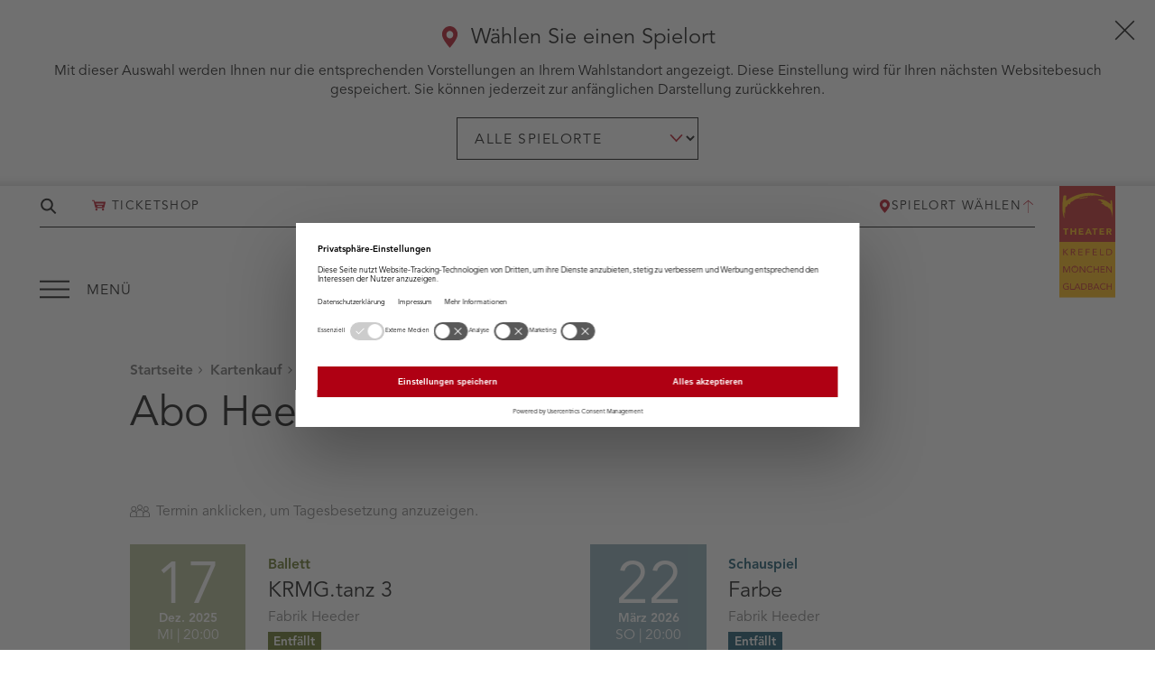

--- FILE ---
content_type: text/html; charset=UTF-8
request_url: https://theater-kr-mg.de/kartenkauf/abonnements/abo-heeder/
body_size: 22038
content:
<!doctype html>
<html lang="de" class="no-js preload">

  <head>
    <meta charset="UTF-8">
<script type="text/javascript">
/* <![CDATA[ */
var gform;gform||(document.addEventListener("gform_main_scripts_loaded",function(){gform.scriptsLoaded=!0}),document.addEventListener("gform/theme/scripts_loaded",function(){gform.themeScriptsLoaded=!0}),window.addEventListener("DOMContentLoaded",function(){gform.domLoaded=!0}),gform={domLoaded:!1,scriptsLoaded:!1,themeScriptsLoaded:!1,isFormEditor:()=>"function"==typeof InitializeEditor,callIfLoaded:function(o){return!(!gform.domLoaded||!gform.scriptsLoaded||!gform.themeScriptsLoaded&&!gform.isFormEditor()||(gform.isFormEditor()&&console.warn("The use of gform.initializeOnLoaded() is deprecated in the form editor context and will be removed in Gravity Forms 3.1."),o(),0))},initializeOnLoaded:function(o){gform.callIfLoaded(o)||(document.addEventListener("gform_main_scripts_loaded",()=>{gform.scriptsLoaded=!0,gform.callIfLoaded(o)}),document.addEventListener("gform/theme/scripts_loaded",()=>{gform.themeScriptsLoaded=!0,gform.callIfLoaded(o)}),window.addEventListener("DOMContentLoaded",()=>{gform.domLoaded=!0,gform.callIfLoaded(o)}))},hooks:{action:{},filter:{}},addAction:function(o,r,e,t){gform.addHook("action",o,r,e,t)},addFilter:function(o,r,e,t){gform.addHook("filter",o,r,e,t)},doAction:function(o){gform.doHook("action",o,arguments)},applyFilters:function(o){return gform.doHook("filter",o,arguments)},removeAction:function(o,r){gform.removeHook("action",o,r)},removeFilter:function(o,r,e){gform.removeHook("filter",o,r,e)},addHook:function(o,r,e,t,n){null==gform.hooks[o][r]&&(gform.hooks[o][r]=[]);var d=gform.hooks[o][r];null==n&&(n=r+"_"+d.length),gform.hooks[o][r].push({tag:n,callable:e,priority:t=null==t?10:t})},doHook:function(r,o,e){var t;if(e=Array.prototype.slice.call(e,1),null!=gform.hooks[r][o]&&((o=gform.hooks[r][o]).sort(function(o,r){return o.priority-r.priority}),o.forEach(function(o){"function"!=typeof(t=o.callable)&&(t=window[t]),"action"==r?t.apply(null,e):e[0]=t.apply(null,e)})),"filter"==r)return e[0]},removeHook:function(o,r,t,n){var e;null!=gform.hooks[o][r]&&(e=(e=gform.hooks[o][r]).filter(function(o,r,e){return!!(null!=n&&n!=o.tag||null!=t&&t!=o.priority)}),gform.hooks[o][r]=e)}});
/* ]]> */
</script>

<meta name="viewport" content="width=device-width, initial-scale=1.0">
<meta name="format-detection" content="telephone=no">
<meta http-equiv="x-ua-compatible" content="ie=edge">

<link rel="preconnect" href="https://use.typekit.net/" crossorigin>
<link rel="preconnect" href="https://p.typekit.net/" crossorigin>

<link rel="icon" href="https://theater-kr-mg.de/wp-content/themes/tkrmg/assets/images/favicon.svg?ver=1.17.8" sizes="any" type="image/svg+xml">
<link rel="icon" href="https://theater-kr-mg.de/wp-content/themes/tkrmg/assets/images/favicon-16.png?ver=1.17.8" sizes="16x16" type="image/png">
<link rel="icon" href="https://theater-kr-mg.de/wp-content/themes/tkrmg/assets/images/favicon-32.png?ver=1.17.8" sizes="32x32" type="image/png">
<link rel="icon" href="https://theater-kr-mg.de/wp-content/themes/tkrmg/assets/images/favicon-57.png?ver=1.17.8" sizes="57x57" type="image/png">
<link rel="icon" href="https://theater-kr-mg.de/wp-content/themes/tkrmg/assets/images/favicon-76.png?ver=1.17.8" sizes="76x76" type="image/png">
<link rel="icon" href="https://theater-kr-mg.de/wp-content/themes/tkrmg/assets/images/favicon-96.png?ver=1.17.8" sizes="96x96" type="image/png">
<link rel="icon" href="https://theater-kr-mg.de/wp-content/themes/tkrmg/assets/images/favicon-128.png?ver=1.17.8" sizes="128x128" type="image/png">
<link rel="icon" href="https://theater-kr-mg.de/wp-content/themes/tkrmg/assets/images/favicon-192.png?ver=1.17.8" sizes="192x192" type="image/png">
<link rel="icon" href="https://theater-kr-mg.de/wp-content/themes/tkrmg/assets/images/favicon-228.png?ver=1.17.8" sizes="228x228" type="image/png">

<link rel="shortcut icon" href="https://theater-kr-mg.de/wp-content/themes/tkrmg/assets/images/favicon-196.png?ver=1.17.8" sizes="196x196" type="image/png">

<link rel="apple-touch-icon" href="https://theater-kr-mg.de/wp-content/themes/tkrmg/assets/images/favicon-120.png?ver=1.17.8" sizes="120x120" type="image/png">
<link rel="apple-touch-icon" href="https://theater-kr-mg.de/wp-content/themes/tkrmg/assets/images/favicon-152.png?ver=1.17.8" sizes="152x152" type="image/png">
<link rel="apple-touch-icon" href="https://theater-kr-mg.de/wp-content/themes/tkrmg/assets/images/favicon-180.png?ver=1.17.8" sizes="180x180" type="image/png">

<meta name="theme-color" content="#ffffff">
    <meta name='robots' content='index, follow, max-image-preview:large, max-snippet:-1, max-video-preview:-1' />

	<!-- This site is optimized with the Yoast SEO plugin v26.7 - https://yoast.com/wordpress/plugins/seo/ -->
	<title>Abo Heeder &#8211; Theater Krefeld und Mönchengladbach</title>
	<link rel="canonical" href="https://theater-kr-mg.de/kartenkauf/abonnements/abo-heeder/" />
	<meta property="og:locale" content="de_DE" />
	<meta property="og:type" content="article" />
	<meta property="og:title" content="Abo Heeder &#8211; Theater Krefeld und Mönchengladbach" />
	<meta property="og:url" content="https://theater-kr-mg.de/kartenkauf/abonnements/abo-heeder/" />
	<meta property="og:site_name" content="Theater Krefeld und Mönchengladbach" />
	<meta property="article:publisher" content="https://www.facebook.com/theater.krmg" />
	<meta property="article:modified_time" content="2025-04-17T12:10:05+00:00" />
	<meta property="og:image" content="https://theater-kr-mg.de/wp-content/uploads/2022/01/og-image-1.jpg" />
	<meta property="og:image:width" content="1200" />
	<meta property="og:image:height" content="630" />
	<meta property="og:image:type" content="image/jpeg" />
	<meta name="twitter:card" content="summary_large_image" />
	<script type="application/ld+json" class="yoast-schema-graph">{"@context":"https://schema.org","@graph":[{"@type":"WebPage","@id":"https://theater-kr-mg.de/kartenkauf/abonnements/abo-heeder/","url":"https://theater-kr-mg.de/kartenkauf/abonnements/abo-heeder/","name":"Abo Heeder &#8211; Theater Krefeld und Mönchengladbach","isPartOf":{"@id":"https://theater-kr-mg.de/#website"},"datePublished":"2022-04-12T20:35:04+00:00","dateModified":"2025-04-17T12:10:05+00:00","breadcrumb":{"@id":"https://theater-kr-mg.de/kartenkauf/abonnements/abo-heeder/#breadcrumb"},"inLanguage":"de","potentialAction":[{"@type":"ReadAction","target":["https://theater-kr-mg.de/kartenkauf/abonnements/abo-heeder/"]}]},{"@type":"BreadcrumbList","@id":"https://theater-kr-mg.de/kartenkauf/abonnements/abo-heeder/#breadcrumb","itemListElement":[{"@type":"ListItem","position":1,"name":"Startseite","item":"https://theater-kr-mg.de/"},{"@type":"ListItem","position":2,"name":"Kartenkauf","item":"https://theater-kr-mg.de/kartenkauf/"},{"@type":"ListItem","position":3,"name":"Abonnements"}]},{"@type":"WebSite","@id":"https://theater-kr-mg.de/#website","url":"https://theater-kr-mg.de/","name":"Theater Krefeld und Mönchengladbach","description":"","publisher":{"@id":"https://theater-kr-mg.de/#organization"},"potentialAction":[{"@type":"SearchAction","target":{"@type":"EntryPoint","urlTemplate":"https://theater-kr-mg.de/?s={search_term_string}"},"query-input":{"@type":"PropertyValueSpecification","valueRequired":true,"valueName":"search_term_string"}}],"inLanguage":"de"},{"@type":"Organization","@id":"https://theater-kr-mg.de/#organization","name":"Theater Krefeld und Mönchengladbach","url":"https://theater-kr-mg.de/","logo":{"@type":"ImageObject","inLanguage":"de","@id":"https://theater-kr-mg.de/#/schema/logo/image/","url":"https://theater-kr-mg.de/wp-content/uploads/2022/01/kg-logo.jpg","contentUrl":"https://theater-kr-mg.de/wp-content/uploads/2022/01/kg-logo.jpg","width":1000,"height":1000,"caption":"Theater Krefeld und Mönchengladbach"},"image":{"@id":"https://theater-kr-mg.de/#/schema/logo/image/"},"sameAs":["https://www.facebook.com/theater.krmg","https://www.instagram.com/theater.krmg","https://www.youtube.com/user/gemeinschaftstheater"]}]}</script>
	<!-- / Yoast SEO plugin. -->


<link rel="alternate" title="oEmbed (JSON)" type="application/json+oembed" href="https://theater-kr-mg.de/wp-json/oembed/1.0/embed?url=https%3A%2F%2Ftheater-kr-mg.de%2Fkartenkauf%2Fabonnements%2Fabo-heeder%2F" />
<link rel="alternate" title="oEmbed (XML)" type="text/xml+oembed" href="https://theater-kr-mg.de/wp-json/oembed/1.0/embed?url=https%3A%2F%2Ftheater-kr-mg.de%2Fkartenkauf%2Fabonnements%2Fabo-heeder%2F&#038;format=xml" />
<style id='wp-img-auto-sizes-contain-inline-css' type='text/css'>
img:is([sizes=auto i],[sizes^="auto," i]){contain-intrinsic-size:3000px 1500px}
/*# sourceURL=wp-img-auto-sizes-contain-inline-css */
</style>
<link rel='stylesheet' id='scap.flashblock-css' href='https://theater-kr-mg.de/wp-content/plugins/compact-wp-audio-player/css/flashblock.css?ver=6.9' type='text/css' media='all' />
<link rel='stylesheet' id='scap.player-css' href='https://theater-kr-mg.de/wp-content/plugins/compact-wp-audio-player/css/player.css?ver=6.9' type='text/css' media='all' />
<link rel='stylesheet' id='audioigniter-css' href='https://theater-kr-mg.de/wp-content/plugins/audioigniter/player/build/style.css?ver=2.0.2' type='text/css' media='all' />
<link rel='stylesheet' id='mo-theme-css' href='https://theater-kr-mg.de/wp-content/themes/tkrmg/assets/css/dist/style.css?ver=1.17.8' type='text/css' media='all' />
<link rel='stylesheet' id='wp-block-paragraph-css' href='https://theater-kr-mg.de/wp-includes/blocks/paragraph/style.min.css?ver=6.9' type='text/css' media='all' />
<script type="text/javascript" src="https://theater-kr-mg.de/wp-content/plugins/compact-wp-audio-player/js/soundmanager2-nodebug-jsmin.js?ver=6.9" id="scap.soundmanager2-js"></script>
<script type="text/javascript" src="https://theater-kr-mg.de/wp-includes/js/jquery/jquery.min.js?ver=3.7.1" id="jquery-core-js"></script>
<script type="text/javascript" src="https://theater-kr-mg.de/wp-includes/js/jquery/jquery-migrate.min.js?ver=3.4.1" id="jquery-migrate-js"></script>
<link rel="https://api.w.org/" href="https://theater-kr-mg.de/wp-json/" /><link rel="alternate" title="JSON" type="application/json" href="https://theater-kr-mg.de/wp-json/wp/v2/abo/13715" /><link rel="preconnect" href="//privacy-proxy.usercentrics.eu">
<link rel="preload" href="//privacy-proxy.usercentrics.eu/latest/uc-block.bundle.js" as="script">
<script type = "application/javascript" src = "https://privacy-proxy.usercentrics.eu/latest/uc-block.bundle.js"> </script>
<script id="usercentrics-cmp" src="https://web.cmp.usercentrics.eu/ui/loader.js" data-settings-id="_Hmg_GsM5FQMXM" async></script>

<!-- Google Tag Manager -->
<script type="text/plain" data-usercentrics="Google Tag Manager">(function(w,d,s,l,i){w[l]=w[l]||[];w[l].push({'gtm.start':
new Date().getTime(),event:'gtm.js'});var f=d.getElementsByTagName(s)[0],
j=d.createElement(s),dl=l!='dataLayer'?'&l='+l:'';j.async=true;j.src=
'https://www.googletagmanager.com/gtm.js?id='+i+dl;f.parentNode.insertBefore(j,f);
})(window,document,'script','dataLayer','GTM-MGKN96JM');</script>
<!-- End Google Tag Manager --><link rel="alternate" type="application/rss+xml" title="Theater Krefeld und Mönchengladbach – Aktuelles" href="https://theater-kr-mg.de/kategorie/aktuelles/feed/"><link rel="alternate" type="application/rss+xml" title="Theater Krefeld und Mönchengladbach – Pressemitteilungen" href="https://theater-kr-mg.de/kategorie/presse/feed/"><link rel="preload" href="https://theater-kr-mg.de/wp-content/themes/tkrmg/assets/fonts/avenir/AvenirLTProBook/font.woff2" as="font" crossorigin="crossorigin"><link rel="preload" href="https://theater-kr-mg.de/wp-content/themes/tkrmg/assets/fonts/avenir/AvenirLTProHeavy/font.woff2" as="font" crossorigin="crossorigin"><script>
( function() {
	var e = document.documentElement,	n = e.className;
	n = n.replace( "no-js", "js" );
	n = n.replace( "preload", "" );
	e.className = n.trim();
} )();
</script>
	<style type="text/css">.theme-8{--c-theme:#ed6b6a;--c-theme-fond:#ed6b6a;--c-theme-dark:#bb5454;--c-theme-contrast:#500808;}.theme-7{--c-theme:#556613;--c-theme-fond:#556613;--c-theme-dark:#556613;--c-theme-contrast:#ffffff;}.theme-6{--c-theme:#074a63;--c-theme-fond:#074a63;--c-theme-dark:#074a63;--c-theme-contrast:#ffffff;}.theme-9{--c-theme:#d4a45b;--c-theme-fond:#d4a45b;--c-theme-dark:#966c32;--c-theme-contrast:#513b16;}.theme-26{--c-theme:#8f4100;--c-theme-fond:#8f4100;--c-theme-dark:#8f4100;--c-theme-contrast:#ffffff;}.theme-10{--c-theme:#641649;--c-theme-fond:#641649;--c-theme-dark:#641649;--c-theme-contrast:#ffffff;}</style>
      </head>

  <body class="">
    <div class="site">
      <a class="skip" href="#main">Zum Inhalt springen</a>
      <header class="site-header js-site-header js-sticky">
  <div class="site-header__branding">
  <a href="https://theater-kr-mg.de" class="site-header__home-link">
    <img src="https://theater-kr-mg.de/wp-content/themes/tkrmg/assets/images/logo-tkrmg-v.svg" class="site-header__logo site-header__logo--v fluid-img" alt="Theater&#x20;Krefeld&#x20;und&#x20;M&#x00F6;nchengladbach" width="64" height="128">
    <img src="https://theater-kr-mg.de/wp-content/themes/tkrmg/assets/images/logo-tkrmg-h.svg" class="site-header__logo site-header__logo--h fluid-img" alt="Theater&#x20;Krefeld&#x20;und&#x20;M&#x00F6;nchengladbach" width="128" height="64">
  </a>
</div>
  <div class="site-header__top-bar">
  <search class="site-header__search">
    <form class="search-form" method="get" action="https://theater-kr-mg.de">
  <label for="search-form__input" class="visuallyhidden">Seite durchsuchen</label>
  <input id="search-form__input" class="search-form__input" type="text" size="18" name="s" id="s" placeholder="Suchbegriffe eingeben" title="Suchen">
  <button type="submit" class="search-form__submit" type="submit" title="Suchen">
    <svg role="presentation" class="search-form__submit-icon" aria-hidden="true"><title>Suchen</title><use xlink:href="https://theater-kr-mg.de/wp-content/themes/tkrmg/assets/svg-sprite/ui.svg?v=1.17.8#search"></use>
			</svg>
  </button>
</form>
  </search>
      <div class="site-header__ticketshop">
      <a class="site-header__ticketshop-link has-icon has-icon--left t-label-xs" href="https://tickets.theater-kr-mg.de/webshop/" target="_blank" rel="noopener">
        <svg role="presentation" class="has-icon__icon has-icon__icon--left" aria-hidden="true"><use xlink:href="https://theater-kr-mg.de/wp-content/themes/tkrmg/assets/svg-sprite/ui.svg?v=1.17.8#ticketshop"></use>
			</svg>
        Ticketshop
      </a>
    </div>
        <div class="site-header__area-select">
      <button class="site-header__area-select-button blank-button t-label-xs js-area-filter__toggle" aria-controls="area-filter" aria-haspopup="dialog" aria-expanded="true" title="Spielort wählen" aria-label="Spielort wählen, aktuell gewählt: Alle Spielorte">
        <span class="button__inner">
          <svg role="presentation" class="button__icon" aria-hidden="true"><use xlink:href="https://theater-kr-mg.de/wp-content/themes/tkrmg/assets/svg-sprite/ui.svg?v=1.17.8#location"></use>
			</svg>
          <span class="site-header__area-select-button-name">
                          Spielort wählen
                      </span>
          <span class="site-header__area-select-button-shortname" aria-hidden="true">
                          Ort
                      </span>
          <svg role="presentation" class="button__icon site-header__area-select-button-arrow" aria-hidden="true"><use xlink:href="https://theater-kr-mg.de/wp-content/themes/tkrmg/assets/svg-sprite/ui.svg?v=1.17.8#arrow-right"></use>
			</svg>
        </span>
      </button>
    </div>
        <div class="site-header__calendar">
      <a class="has-icon has-icon--left has-icon--brand t-label-xs" href="https://theater-kr-mg.de/kalender/">
        <svg role="presentation" class="has-icon__icon has-icon__icon--left" aria-hidden="true"><use xlink:href="https://theater-kr-mg.de/wp-content/themes/tkrmg/assets/svg-sprite/ui.svg?v=1.17.8#calendar"></use>
			</svg>
        Kalender
      </a>
    </div>
  </div>
    <div id="area-filter" class="site-header__area-filter js-area-filter js-site-header__filter" aria-hidden="false" role="dialog" aria-labelledby="area-filter-label">
    <div class="l-container">
      <div class="area-filter">
        <button class="area-filter__close blank-button js-area-filter__close" aria-controls="area-filter" aria-expanded="true" title="Schließen">
          <svg role="img"><title>Schließen</title><use xlink:href="https://theater-kr-mg.de/wp-content/themes/tkrmg/assets/svg-sprite/ui.svg?v=1.17.8#menu-close"></use>
			</svg>
        </button>
        <div class="area-filter__heading">
          <div class="message message--brand message--s t-title-l">
            <svg role="presentation" class="message__icon" aria-hidden="true"><use xlink:href="https://theater-kr-mg.de/wp-content/themes/tkrmg/assets/svg-sprite/ui.svg?v=1.17.8#location"></use>
			</svg>
            <p id="area-filter-label" class="message__label">
              Wählen Sie einen Spielort
            </p>
          </div>
        </div>
        <p class="area-filter__text t-text">
          Mit dieser Auswahl werden Ihnen nur die entsprechenden Vorstellungen an Ihrem Wahlstandort angezeigt. Diese Einstellung wird für Ihren nächsten Websitebesuch gespeichert. Sie können jederzeit zur anfänglichen Darstellung zurückkehren.
        </p>
                  <form class="area-filter__selection" id="js-area-filter__form" method="GET" target="https://theater-kr-mg.de/kartenkauf/abonnements/abo-heeder/">
            <div class="ginput_container_select">
              <label for="js-area-filter__switch" class="visuallyhidden">Spielort wählen:</label>
              <select id="js-area-filter__switch" name="location" class="area-filter__selector js-area-filter__switch">
                <option value="0"  selected >Alle Spielorte</option>
                                  <option value="2" >Krefeld</option>
                                  <option value="3" >Mönchengladbach</option>
                              </select>
            </div>
            <button class="button visuallyhidden-focusable" type="submit">
              <span class="button__inner">Auswahl bestätigen</span>
            </button>
          </form>
              </div>
    </div>
  </div>
  <div class="site-header__menu-button">
  <div class="site-header__menu-button-inner">
    <button class="menu-button blank-button js-menu-toggle" type="button" aria-controls="site-header__nav-global" aria-expanded="false">
      <span class="menu-button__open">
        <svg role="presentation" class="menu-button__icon" aria-hidden="true"><use xlink:href="https://theater-kr-mg.de/wp-content/themes/tkrmg/assets/svg-sprite/ui.svg?v=1.17.8#menu-open"></use>
			</svg>
        <span class="menu-button__label t-nav" aria-hidden="true">Menü</span>
        <span class="visuallyhidden">Menü öffnen</span>
      </span>
      <span class="menu-button__close">
        <svg role="presentation" class="menu-button__icon" aria-hidden="true"><use xlink:href="https://theater-kr-mg.de/wp-content/themes/tkrmg/assets/svg-sprite/ui.svg?v=1.17.8#menu-close"></use>
			</svg>
        <span class="menu-button__label t-nav" aria-hidden="true">Schließen</span>
        <span class="visuallyhidden">Menü schließen</span>
      </span>
    </button>
  </div>
</div>
    <div class="site-header__nav-global js-nav-global">
    <nav id="site-header__nav-global" class="site-header__nav-global-panel js-nav-global__panel" aria-hidden="true" inert aria-label="Hauptnavigation">
      <div class="site-header__nav-global-panel-inner">
        <div class="site-header__nav-global-search">
          <form class="search-form" method="get" action="https://theater-kr-mg.de">
  <label for="search-form__input" class="visuallyhidden">Seite durchsuchen</label>
  <input id="search-form__input" class="search-form__input" type="text" size="18" name="s" id="s" placeholder="Suchbegriffe eingeben" title="Suchen">
  <button type="submit" class="search-form__submit" type="submit" title="Suchen">
    <svg role="presentation" class="search-form__submit-icon" aria-hidden="true"><title>Suchen</title><use xlink:href="https://theater-kr-mg.de/wp-content/themes/tkrmg/assets/svg-sprite/ui.svg?v=1.17.8#search"></use>
			</svg>
  </button>
</form>
        </div>
        <div class="nav-global">
          <ul class="nav-global__list">
                          <li class="js-nav-global__item t-nav nav-global__item nav-global__item--ticketshop">
                <div class="nav-global__item-inner">
                  <a class="js-nav-global__link nav-global__link has-icon has-icon--left" href="https://tickets.theater-kr-mg.de/webshop/" target="_blank" rel="noopener">
                    <svg role="presentation" class="has-icon__icon has-icon__icon--left" aria-hidden="true"><use xlink:href="https://theater-kr-mg.de/wp-content/themes/tkrmg/assets/svg-sprite/ui.svg?v=1.17.8#ticketshop"></use>
			</svg>
                    Ticketshop
                  </a>
                </div>
              </li>
                                      <li class="js-nav-global__item t-nav nav-global__item nav-global__item--type-post_type_archive nav-global__item--object-performance nav-global__item--465" aria-label="Kalender">
  <div class="nav-global__item-inner">
          <a  class="nav-global__link  has-icon has-icon--left" href="https://theater-kr-mg.de/kalender/">
                        <svg role="presentation" class="has-icon__icon has-icon__icon--left" aria-hidden="true"><use xlink:href="https://theater-kr-mg.de/wp-content/themes/tkrmg/assets/svg-sprite/ui.svg?v=1.17.8#calendar"></use>
			</svg>
                Kalender
                </a>
          </div>
  </li>
                          <li class="js-nav-global__item t-nav nav-global__item nav-global__item--type-post_type nav-global__item--object-page nav-global__item--has-children nav-global__item--2608" aria-label="Kartenkauf">
  <div class="nav-global__item-inner">
          <a  class="nav-global__link  has-icon has-icon--left" href="https://theater-kr-mg.de/kartenkauf/">
                        <svg role="presentation" class="has-icon__icon has-icon__icon--left" aria-hidden="true"><use xlink:href="https://theater-kr-mg.de/wp-content/themes/tkrmg/assets/svg-sprite/ui.svg?v=1.17.8#ticket"></use>
			</svg>
                Kartenkauf
                </a>
              <button class="blank-button nav-global__toggle js-nav-global__toggle" aria-controls="global-submenu-2608" aria-expanded="false">
        <svg role="presentation" class="nav-global__toggle-icon" aria-hidden="true"><use xlink:href="https://theater-kr-mg.de/wp-content/themes/tkrmg/assets/svg-sprite/ui.svg?v=1.17.8#arrow-right"></use>
			</svg>
        <span class="nav-global__toggle-label-open visuallyhidden">Untermenü Kartenkauf öffnen</span>
        <span class="nav-global__toggle-label-close visuallyhidden">Untermenü Kartenkauf schließen</span>
      </button>
      </div>
      <div id="global-submenu-2608" class="nav-global__submenu nav-global-submenu js-nav-global__submenu" aria-hidden="true">
      <ul class="nav-global-submenu__list">
                  <li class="js-nav-global__item js-nav-global__item--l2 nav-global-submenu__item nav-global-submenu__item--type-custom nav-global-submenu__item--object-custom nav-global-submenu__item--2616">
            <a  class="nav-global-submenu__link has-icon has-icon--left" href="https://tickets.theater-kr-mg.de/webshop">
                              <svg role="presentation" class="has-icon__icon has-icon__icon--left" aria-hidden="true"><use xlink:href="https://theater-kr-mg.de/wp-content/themes/tkrmg/assets/svg-sprite/ui.svg?v=1.17.8#ticketshop"></use>
			</svg>
                            Ticket-Shop
            </a>
          </li>
                  <li class="js-nav-global__item js-nav-global__item--l2 nav-global-submenu__item nav-global-submenu__item--type-post_type nav-global-submenu__item--object-page nav-global-submenu__item--2613">
            <a  class="nav-global-submenu__link" href="https://theater-kr-mg.de/kartenkauf/theaterkasse/">
                            Theaterkasse
            </a>
          </li>
                  <li class="js-nav-global__item js-nav-global__item--l2 nav-global-submenu__item nav-global-submenu__item--type-post_type nav-global-submenu__item--object-page nav-global-submenu__item--3398">
            <a  class="nav-global-submenu__link" href="https://theater-kr-mg.de/kartenkauf/abonnements/">
                            Abonnements
            </a>
          </li>
                  <li class="js-nav-global__item js-nav-global__item--l2 nav-global-submenu__item nav-global-submenu__item--type-post_type nav-global-submenu__item--object-page nav-global-submenu__item--2611">
            <a  class="nav-global-submenu__link" href="https://theater-kr-mg.de/kartenkauf/gutscheine/">
                            Gutscheine
            </a>
          </li>
                  <li class="js-nav-global__item js-nav-global__item--l2 nav-global-submenu__item nav-global-submenu__item--type-post_type nav-global-submenu__item--object-page nav-global-submenu__item--2612">
            <a  class="nav-global-submenu__link" href="https://theater-kr-mg.de/kartenkauf/theater-card/">
                            Theater Card
            </a>
          </li>
                  <li class="js-nav-global__item js-nav-global__item--l2 nav-global-submenu__item nav-global-submenu__item--type-post_type nav-global-submenu__item--object-page nav-global-submenu__item--2615">
            <a  class="nav-global-submenu__link" href="https://theater-kr-mg.de/kartenkauf/gruppen/">
                            Gruppen
            </a>
          </li>
                  <li class="js-nav-global__item js-nav-global__item--l2 nav-global-submenu__item nav-global-submenu__item--type-post_type nav-global-submenu__item--object-page nav-global-submenu__item--2610">
            <a  class="nav-global-submenu__link" href="https://theater-kr-mg.de/kartenkauf/asta-ticket/">
                            AStA-Ticket
            </a>
          </li>
                  <li class="js-nav-global__item js-nav-global__item--l2 nav-global-submenu__item nav-global-submenu__item--type-post_type nav-global-submenu__item--object-page nav-global-submenu__item--26753">
            <a  class="nav-global-submenu__link" href="https://theater-kr-mg.de/kartenkauf/azubicard/">
                            AzubiCard
            </a>
          </li>
                  <li class="js-nav-global__item js-nav-global__item--l2 nav-global-submenu__item nav-global-submenu__item--type-post_type nav-global-submenu__item--object-page nav-global-submenu__item--37674">
            <a  class="nav-global-submenu__link" href="https://theater-kr-mg.de/familientage/">
                            Familientage
            </a>
          </li>
                  <li class="js-nav-global__item js-nav-global__item--l2 nav-global-submenu__item nav-global-submenu__item--type-post_type nav-global-submenu__item--object-page nav-global-submenu__item--31451">
            <a  class="nav-global-submenu__link" href="https://theater-kr-mg.de/kartenkauf/familienkarte/">
                            Familienkarte
            </a>
          </li>
              </ul>
    </div>
  </li>
                          <li class="js-nav-global__item t-nav nav-global__item nav-global__item--type-custom nav-global__item--object-custom nav-global__item--has-children nav-global__item--57" aria-label="Spielplan">
  <div class="nav-global__item-inner">
          <a  class="nav-global__link  has-icon has-icon--left" href="/spielplan/">
                        <svg role="presentation" class="has-icon__icon has-icon__icon--left" aria-hidden="true"><use xlink:href="https://theater-kr-mg.de/wp-content/themes/tkrmg/assets/svg-sprite/ui.svg?v=1.17.8#schedule"></use>
			</svg>
                Spielplan
                </a>
              <button class="blank-button nav-global__toggle js-nav-global__toggle" aria-controls="global-submenu-57" aria-expanded="false">
        <svg role="presentation" class="nav-global__toggle-icon" aria-hidden="true"><use xlink:href="https://theater-kr-mg.de/wp-content/themes/tkrmg/assets/svg-sprite/ui.svg?v=1.17.8#arrow-right"></use>
			</svg>
        <span class="nav-global__toggle-label-open visuallyhidden">Untermenü Spielplan öffnen</span>
        <span class="nav-global__toggle-label-close visuallyhidden">Untermenü Spielplan schließen</span>
      </button>
      </div>
      <div id="global-submenu-57" class="nav-global__submenu nav-global-submenu js-nav-global__submenu" aria-hidden="true">
      <ul class="nav-global-submenu__list">
                  <li class="js-nav-global__item js-nav-global__item--l2 nav-global-submenu__item nav-global-submenu__item--type-post_type nav-global-submenu__item--object-page nav-global-submenu__item--35479">
            <a  class="nav-global-submenu__link" href="https://theater-kr-mg.de/2025-26/">
                            Spielplan 2025/26
            </a>
          </li>
                  <li class="js-nav-global__item js-nav-global__item--l2 nav-global-submenu__item nav-global-submenu__item--type-taxonomy nav-global-submenu__item--object-branch nav-global-submenu__item--2602">
            <a  class="nav-global-submenu__link" href="https://theater-kr-mg.de/sparte/musiktheater/">
                            Musiktheater
            </a>
          </li>
                  <li class="js-nav-global__item js-nav-global__item--l2 nav-global-submenu__item nav-global-submenu__item--type-taxonomy nav-global-submenu__item--object-branch nav-global-submenu__item--2603">
            <a  class="nav-global-submenu__link" href="https://theater-kr-mg.de/sparte/ballett/">
                            Ballett
            </a>
          </li>
                  <li class="js-nav-global__item js-nav-global__item--l2 nav-global-submenu__item nav-global-submenu__item--type-taxonomy nav-global-submenu__item--object-branch current-abo-ancestor nav-global-submenu__item--current-parent current-abo-parent nav-global-submenu__item--2606">
            <a  class="nav-global-submenu__link" href="https://theater-kr-mg.de/sparte/schauspiel/">
                            Schauspiel
            </a>
          </li>
                  <li class="js-nav-global__item js-nav-global__item--l2 nav-global-submenu__item nav-global-submenu__item--type-taxonomy nav-global-submenu__item--object-branch nav-global-submenu__item--2607">
            <a  class="nav-global-submenu__link" href="https://theater-kr-mg.de/sparte/konzerte/">
                            Konzerte
            </a>
          </li>
                  <li class="js-nav-global__item js-nav-global__item--l2 nav-global-submenu__item nav-global-submenu__item--type-taxonomy nav-global-submenu__item--object-branch nav-global-submenu__item--2605">
            <a  class="nav-global-submenu__link" href="https://theater-kr-mg.de/sparte/kinder-jugend/">
                            Kinder &amp; Jugend
            </a>
          </li>
                  <li class="js-nav-global__item js-nav-global__item--l2 nav-global-submenu__item nav-global-submenu__item--type-taxonomy nav-global-submenu__item--object-branch nav-global-submenu__item--2604">
            <a  class="nav-global-submenu__link" href="https://theater-kr-mg.de/sparte/extras/">
                            Extras
            </a>
          </li>
              </ul>
    </div>
  </li>
                          <li class="js-nav-global__item t-nav nav-global__item nav-global__item--type-post_type nav-global__item--object-page nav-global__item--has-children nav-global__item--7431" aria-label="Wir">
  <div class="nav-global__item-inner">
          <a  class="nav-global__link  has-icon has-icon--left" href="https://theater-kr-mg.de/wir/">
                        <svg role="presentation" class="has-icon__icon has-icon__icon--left" aria-hidden="true"><use xlink:href="https://theater-kr-mg.de/wp-content/themes/tkrmg/assets/svg-sprite/ui.svg?v=1.17.8#group"></use>
			</svg>
                Wir
                </a>
              <button class="blank-button nav-global__toggle js-nav-global__toggle" aria-controls="global-submenu-7431" aria-expanded="false">
        <svg role="presentation" class="nav-global__toggle-icon" aria-hidden="true"><use xlink:href="https://theater-kr-mg.de/wp-content/themes/tkrmg/assets/svg-sprite/ui.svg?v=1.17.8#arrow-right"></use>
			</svg>
        <span class="nav-global__toggle-label-open visuallyhidden">Untermenü Wir öffnen</span>
        <span class="nav-global__toggle-label-close visuallyhidden">Untermenü Wir schließen</span>
      </button>
      </div>
      <div id="global-submenu-7431" class="nav-global__submenu nav-global-submenu js-nav-global__submenu" aria-hidden="true">
      <ul class="nav-global-submenu__list">
                  <li class="js-nav-global__item js-nav-global__item--l2 nav-global-submenu__item nav-global-submenu__item--type-custom nav-global-submenu__item--object-custom nav-global-submenu__item--10533">
            <a  class="nav-global-submenu__link" href="/wir#theaterleitung">
                            Theaterleitung
            </a>
          </li>
                  <li class="js-nav-global__item js-nav-global__item--l2 nav-global-submenu__item nav-global-submenu__item--type-custom nav-global-submenu__item--object-custom nav-global-submenu__item--9174">
            <a  class="nav-global-submenu__link" href="https://theater-kr-mg.de/wir/#musiktheater">
                            Musiktheater
            </a>
          </li>
                  <li class="js-nav-global__item js-nav-global__item--l2 nav-global-submenu__item nav-global-submenu__item--type-custom nav-global-submenu__item--object-custom nav-global-submenu__item--9173">
            <a  class="nav-global-submenu__link" href="https://theater-kr-mg.de/wir/#ballett">
                            Ballett
            </a>
          </li>
                  <li class="js-nav-global__item js-nav-global__item--l2 nav-global-submenu__item nav-global-submenu__item--type-custom nav-global-submenu__item--object-custom nav-global-submenu__item--9172">
            <a  class="nav-global-submenu__link" href="https://theater-kr-mg.de/wir/#schauspiel">
                            Schauspiel
            </a>
          </li>
                  <li class="js-nav-global__item js-nav-global__item--l2 nav-global-submenu__item nav-global-submenu__item--type-custom nav-global-submenu__item--object-custom nav-global-submenu__item--9170">
            <a  class="nav-global-submenu__link" href="https://theater-kr-mg.de/wir/#niederrheinische-sinfoniker">
                            Niederrheinische Sinfoniker
            </a>
          </li>
                  <li class="js-nav-global__item js-nav-global__item--l2 nav-global-submenu__item nav-global-submenu__item--type-custom nav-global-submenu__item--object-custom nav-global-submenu__item--10261">
            <a  class="nav-global-submenu__link" href="/wir#opernstudio-niederrhein">
                            Opernstudio Niederrhein
            </a>
          </li>
                  <li class="js-nav-global__item js-nav-global__item--l2 nav-global-submenu__item nav-global-submenu__item--type-custom nav-global-submenu__item--object-custom nav-global-submenu__item--10262">
            <a  class="nav-global-submenu__link" href="/wir#das-junge-theater">
                            Das Junge Theater
            </a>
          </li>
                  <li class="js-nav-global__item js-nav-global__item--l2 nav-global-submenu__item nav-global-submenu__item--type-custom nav-global-submenu__item--object-custom nav-global-submenu__item--10263">
            <a  class="nav-global-submenu__link" href="/wir#theaterpaedagogik">
                            Theaterpädagogik
            </a>
          </li>
                  <li class="js-nav-global__item js-nav-global__item--l2 nav-global-submenu__item nav-global-submenu__item--type-custom nav-global-submenu__item--object-custom nav-global-submenu__item--10264">
            <a  class="nav-global-submenu__link" href="/wir#koma">
                            Kommunikation und Marketing
            </a>
          </li>
                  <li class="js-nav-global__item js-nav-global__item--l2 nav-global-submenu__item nav-global-submenu__item--type-custom nav-global-submenu__item--object-custom nav-global-submenu__item--10265">
            <a  class="nav-global-submenu__link" href="/wir#vertrieb">
                            Vertrieb und Theaterkassen
            </a>
          </li>
                  <li class="js-nav-global__item js-nav-global__item--l2 nav-global-submenu__item nav-global-submenu__item--type-custom nav-global-submenu__item--object-custom nav-global-submenu__item--10266">
            <a  class="nav-global-submenu__link" href="/wir#dispostition">
                            Disposition
            </a>
          </li>
                  <li class="js-nav-global__item js-nav-global__item--l2 nav-global-submenu__item nav-global-submenu__item--type-custom nav-global-submenu__item--object-custom nav-global-submenu__item--10267">
            <a  class="nav-global-submenu__link" href="/wir#backstage">
                            Backstage
            </a>
          </li>
              </ul>
    </div>
  </li>
                                      <li class="nav-global__divider"><hr></li>
                                      <li class="js-nav-global__item t-nav nav-global__item nav-global__item--type-post_type nav-global__item--object-page nav-global__item--has-children nav-global__item--2618" aria-label="Das Theater">
  <div class="nav-global__item-inner">
          <a  class="nav-global__link " href="https://theater-kr-mg.de/das-theater/">
                      Das Theater
                </a>
              <button class="blank-button nav-global__toggle js-nav-global__toggle" aria-controls="global-submenu-2618" aria-expanded="false">
        <svg role="presentation" class="nav-global__toggle-icon" aria-hidden="true"><use xlink:href="https://theater-kr-mg.de/wp-content/themes/tkrmg/assets/svg-sprite/ui.svg?v=1.17.8#arrow-right"></use>
			</svg>
        <span class="nav-global__toggle-label-open visuallyhidden">Untermenü Das Theater öffnen</span>
        <span class="nav-global__toggle-label-close visuallyhidden">Untermenü Das Theater schließen</span>
      </button>
      </div>
      <div id="global-submenu-2618" class="nav-global__submenu nav-global-submenu js-nav-global__submenu" aria-hidden="true">
      <ul class="nav-global-submenu__list">
                  <li class="js-nav-global__item js-nav-global__item--l2 nav-global-submenu__item nav-global-submenu__item--type-post_type nav-global-submenu__item--object-page nav-global-submenu__item--2633">
            <a  class="nav-global-submenu__link" href="https://theater-kr-mg.de/wir/">
                            Wir
            </a>
          </li>
                  <li class="js-nav-global__item js-nav-global__item--l2 nav-global-submenu__item nav-global-submenu__item--type-post_type nav-global-submenu__item--object-page nav-global-submenu__item--2627">
            <a  class="nav-global-submenu__link" href="https://theater-kr-mg.de/das-theater/geschichte-des-theaters/">
                            Geschichte des Theaters
            </a>
          </li>
                  <li class="js-nav-global__item js-nav-global__item--l2 nav-global-submenu__item nav-global-submenu__item--type-post_type nav-global-submenu__item--object-page nav-global-submenu__item--2626">
            <a  class="nav-global-submenu__link" href="https://theater-kr-mg.de/das-theater/das-junge-theater/">
                            Das Junge Theater
            </a>
          </li>
                  <li class="js-nav-global__item js-nav-global__item--l2 nav-global-submenu__item nav-global-submenu__item--type-post_type nav-global-submenu__item--object-page nav-global-submenu__item--8727">
            <a  class="nav-global-submenu__link" href="https://theater-kr-mg.de/das-theater/das-junge-theater/opernstudio-niederrhein/">
                            Opernstudio Niederrhein
            </a>
          </li>
                  <li class="js-nav-global__item js-nav-global__item--l2 nav-global-submenu__item nav-global-submenu__item--type-post_type nav-global-submenu__item--object-page nav-global-submenu__item--2634">
            <a  class="nav-global-submenu__link" href="https://theater-kr-mg.de/das-theater/aktuelles/">
                            Aktuelles
            </a>
          </li>
                  <li class="js-nav-global__item js-nav-global__item--l2 nav-global-submenu__item nav-global-submenu__item--type-post_type nav-global-submenu__item--object-page nav-global-submenu__item--10700">
            <a  class="nav-global-submenu__link" href="https://theater-kr-mg.de/karriere/">
                            Karriere
            </a>
          </li>
                  <li class="js-nav-global__item js-nav-global__item--l2 nav-global-submenu__item nav-global-submenu__item--type-post_type nav-global-submenu__item--object-page nav-global-submenu__item--2631">
            <a  class="nav-global-submenu__link" href="https://theater-kr-mg.de/das-theater/theaterzeitung/">
                            Theaterzeitung
            </a>
          </li>
                  <li class="js-nav-global__item js-nav-global__item--l2 nav-global-submenu__item nav-global-submenu__item--type-post_type nav-global-submenu__item--object-page nav-global-submenu__item--2628">
            <a  class="nav-global-submenu__link" href="https://theater-kr-mg.de/das-theater/raeume-mieten/">
                            Räume mieten
            </a>
          </li>
                  <li class="js-nav-global__item js-nav-global__item--l2 nav-global-submenu__item nav-global-submenu__item--type-post_type nav-global-submenu__item--object-page nav-global-submenu__item--28059">
            <a  class="nav-global-submenu__link" href="https://theater-kr-mg.de/spenden/">
                            Spenden
            </a>
          </li>
                  <li class="js-nav-global__item js-nav-global__item--l2 nav-global-submenu__item nav-global-submenu__item--type-post_type nav-global-submenu__item--object-page nav-global-submenu__item--10144">
            <a  class="nav-global-submenu__link" href="https://theater-kr-mg.de/theater-de-maaspoort-in-venlo/">
                            Theater De Maaspoort in Venlo
            </a>
          </li>
              </ul>
    </div>
  </li>
                          <li class="js-nav-global__item t-nav nav-global__item nav-global__item--type-post_type nav-global__item--object-page nav-global__item--has-children nav-global__item--2621" aria-label="Theaterpädagogik">
  <div class="nav-global__item-inner">
          <a  class="nav-global__link " href="https://theater-kr-mg.de/theaterpaedagogik/">
                      Theaterpädagogik
                </a>
              <button class="blank-button nav-global__toggle js-nav-global__toggle" aria-controls="global-submenu-2621" aria-expanded="false">
        <svg role="presentation" class="nav-global__toggle-icon" aria-hidden="true"><use xlink:href="https://theater-kr-mg.de/wp-content/themes/tkrmg/assets/svg-sprite/ui.svg?v=1.17.8#arrow-right"></use>
			</svg>
        <span class="nav-global__toggle-label-open visuallyhidden">Untermenü Theaterpädagogik öffnen</span>
        <span class="nav-global__toggle-label-close visuallyhidden">Untermenü Theaterpädagogik schließen</span>
      </button>
      </div>
      <div id="global-submenu-2621" class="nav-global__submenu nav-global-submenu js-nav-global__submenu" aria-hidden="true">
      <ul class="nav-global-submenu__list">
                  <li class="js-nav-global__item js-nav-global__item--l2 nav-global-submenu__item nav-global-submenu__item--type-post_type nav-global-submenu__item--object-page nav-global-submenu__item--25310">
            <a  class="nav-global-submenu__link" href="https://theater-kr-mg.de/kooperationsschulen/">
                            Kooperationsschulen
            </a>
          </li>
                  <li class="js-nav-global__item js-nav-global__item--l2 nav-global-submenu__item nav-global-submenu__item--type-post_type nav-global-submenu__item--object-page nav-global-submenu__item--3656">
            <a  class="nav-global-submenu__link" href="https://theater-kr-mg.de/theaterpaedagogik/aktuelles/">
                            Aktuelles
            </a>
          </li>
                  <li class="js-nav-global__item js-nav-global__item--l2 nav-global-submenu__item nav-global-submenu__item--type-post_type nav-global-submenu__item--object-page nav-global-submenu__item--2638">
            <a  class="nav-global-submenu__link" href="https://theater-kr-mg.de/jugendclub/">
                            Jugendclub
            </a>
          </li>
                  <li class="js-nav-global__item js-nav-global__item--l2 nav-global-submenu__item nav-global-submenu__item--type-post_type nav-global-submenu__item--object-page nav-global-submenu__item--2639">
            <a  class="nav-global-submenu__link" href="https://theater-kr-mg.de/theaterpaedagogik/theater-schulen/">
                            Theater und Schulen
            </a>
          </li>
                  <li class="js-nav-global__item js-nav-global__item--l2 nav-global-submenu__item nav-global-submenu__item--type-post_type nav-global-submenu__item--object-page nav-global-submenu__item--8913">
            <a  class="nav-global-submenu__link" href="https://theater-kr-mg.de/theaterpaedagogik/konzertpaedagogik/">
                            Konzertpädagogik
            </a>
          </li>
                  <li class="js-nav-global__item js-nav-global__item--l2 nav-global-submenu__item nav-global-submenu__item--type-post_type nav-global-submenu__item--object-page nav-global-submenu__item--2640">
            <a  class="nav-global-submenu__link" href="https://theater-kr-mg.de/?page_id=2516">
                            Vorstellungen für Schulen
            </a>
          </li>
                  <li class="js-nav-global__item js-nav-global__item--l2 nav-global-submenu__item nav-global-submenu__item--type-post_type nav-global-submenu__item--object-page nav-global-submenu__item--36003">
            <a  class="nav-global-submenu__link" href="https://theater-kr-mg.de/puppentheater/">
                            Puppentheater
            </a>
          </li>
              </ul>
    </div>
  </li>
                          <li class="js-nav-global__item t-nav nav-global__item nav-global__item--type-post_type nav-global__item--object-page nav-global__item--has-children nav-global__item--2617" aria-label="Besuch">
  <div class="nav-global__item-inner">
          <a  class="nav-global__link " href="https://theater-kr-mg.de/besuch/">
                      Besuch
                </a>
              <button class="blank-button nav-global__toggle js-nav-global__toggle" aria-controls="global-submenu-2617" aria-expanded="false">
        <svg role="presentation" class="nav-global__toggle-icon" aria-hidden="true"><use xlink:href="https://theater-kr-mg.de/wp-content/themes/tkrmg/assets/svg-sprite/ui.svg?v=1.17.8#arrow-right"></use>
			</svg>
        <span class="nav-global__toggle-label-open visuallyhidden">Untermenü Besuch öffnen</span>
        <span class="nav-global__toggle-label-close visuallyhidden">Untermenü Besuch schließen</span>
      </button>
      </div>
      <div id="global-submenu-2617" class="nav-global__submenu nav-global-submenu js-nav-global__submenu" aria-hidden="true">
      <ul class="nav-global-submenu__list">
                  <li class="js-nav-global__item js-nav-global__item--l2 nav-global-submenu__item nav-global-submenu__item--type-post_type nav-global-submenu__item--object-page nav-global-submenu__item--2623">
            <a  class="nav-global-submenu__link" href="https://theater-kr-mg.de/besuch/besucherinformation/">
                            Besucherinformation
            </a>
          </li>
                  <li class="js-nav-global__item js-nav-global__item--l2 nav-global-submenu__item nav-global-submenu__item--type-post_type nav-global-submenu__item--object-page nav-global-submenu__item--2624">
            <a  class="nav-global-submenu__link" href="https://theater-kr-mg.de/besuch/gastronomie/">
                            Gastronomie
            </a>
          </li>
                  <li class="js-nav-global__item js-nav-global__item--l2 nav-global-submenu__item nav-global-submenu__item--type-post_type nav-global-submenu__item--object-page nav-global-submenu__item--2622">
            <a  class="nav-global-submenu__link" href="https://theater-kr-mg.de/besuch/anfahrt/">
                            Anfahrt
            </a>
          </li>
                  <li class="js-nav-global__item js-nav-global__item--l2 nav-global-submenu__item nav-global-submenu__item--type-post_type nav-global-submenu__item--object-page nav-global-submenu__item--2625">
            <a  class="nav-global-submenu__link" href="https://theater-kr-mg.de/besuch/saalplaene/">
                            Saalpläne
            </a>
          </li>
                  <li class="js-nav-global__item js-nav-global__item--l2 nav-global-submenu__item nav-global-submenu__item--type-post_type nav-global-submenu__item--object-page nav-global-submenu__item--8927">
            <a  class="nav-global-submenu__link" href="https://theater-kr-mg.de/monatsplan/">
                            Monatsplan
            </a>
          </li>
                  <li class="js-nav-global__item js-nav-global__item--l2 nav-global-submenu__item nav-global-submenu__item--type-post_type nav-global-submenu__item--object-page nav-global-submenu__item--35475">
            <a  class="nav-global-submenu__link" href="https://theater-kr-mg.de/2025-26/">
                            2025/26
            </a>
          </li>
                  <li class="js-nav-global__item js-nav-global__item--l2 nav-global-submenu__item nav-global-submenu__item--type-post_type nav-global-submenu__item--object-page nav-global-submenu__item--8994">
            <a  class="nav-global-submenu__link" href="https://theater-kr-mg.de/audiodeskription/">
                            Audiodeskription
            </a>
          </li>
                  <li class="js-nav-global__item js-nav-global__item--l2 nav-global-submenu__item nav-global-submenu__item--type-post_type nav-global-submenu__item--object-page nav-global-submenu__item--37619">
            <a  class="nav-global-submenu__link" href="https://theater-kr-mg.de/barrierefreiheit/">
                            Barrierefreiheit
            </a>
          </li>
              </ul>
    </div>
  </li>
                          <li class="js-nav-global__item t-nav nav-global__item nav-global__item--type-post_type nav-global__item--object-page nav-global__item--2620" aria-label="Kontakt">
  <div class="nav-global__item-inner">
          <a  class="nav-global__link " href="https://theater-kr-mg.de/kontakt/">
                      Kontakt
                </a>
          </div>
  </li>
                      </ul>
        </div>
                  <div class="site-header__nav-global-hotlines">
                          <p class="site-header__nav-global-hotline">
                <strong>Ticket-Hotline</strong><br>
                <a href="tel:+492151805125">02151/805-125</a>
              </p>
                                      <p class="site-header__nav-global-hotline">
                <strong>Abo-Hotline</strong><br>
                <a href="tel:+498000801808">0 800 0 8 0 1 80 8</a>
              </p>
                      </div>
                          <div class="site-header__nav-global-platform-links">
              <ul class="platforms">
          <li class="platforms__item">
        <a class="platforms__link" href="https://www.facebook.com/theater.krmg" target="_blank" rel="noopener" title="Facebook">
          <span aria-hidden="true"><svg role="presentation" class="platforms__icon" aria-hidden="true"><use xlink:href="https://theater-kr-mg.de/wp-content/themes/tkrmg/assets/svg-sprite/sm.svg?v=1.17.8#facebook"></use>
			</svg></span>
          <span class="visuallyhidden">Facebook</span>
        </a>
      </li>
          <li class="platforms__item">
        <a class="platforms__link" href="https://www.instagram.com/theater.krmg" target="_blank" rel="noopener" title="Instagram">
          <span aria-hidden="true"><svg role="presentation" class="platforms__icon" aria-hidden="true"><use xlink:href="https://theater-kr-mg.de/wp-content/themes/tkrmg/assets/svg-sprite/sm.svg?v=1.17.8#instagram"></use>
			</svg></span>
          <span class="visuallyhidden">Instagram</span>
        </a>
      </li>
          <li class="platforms__item">
        <a class="platforms__link" href="https://vimeo.com/theaterkrmg" target="_blank" rel="noopener" title="Vimeo">
          <span aria-hidden="true"><svg role="presentation" class="platforms__icon" aria-hidden="true"><use xlink:href="https://theater-kr-mg.de/wp-content/themes/tkrmg/assets/svg-sprite/sm.svg?v=1.17.8#vimeo"></use>
			</svg></span>
          <span class="visuallyhidden">Vimeo</span>
        </a>
      </li>
          <li class="platforms__item">
        <a class="platforms__link" href="https://www.youtube.com/user/gemeinschaftstheater" target="_blank" rel="noopener" title="YouTube">
          <span aria-hidden="true"><svg role="presentation" class="platforms__icon" aria-hidden="true"><use xlink:href="https://theater-kr-mg.de/wp-content/themes/tkrmg/assets/svg-sprite/sm.svg?v=1.17.8#youtube"></use>
			</svg></span>
          <span class="visuallyhidden">YouTube</span>
        </a>
      </li>
      </ul>
          </div>
              </div>
    </nav>

  </div>
    <nav class="site-header__nav-main nav-main js-nav-main" aria-label="Zusätzliche, reduzierte Hauptnavigation" aria-hidden="true">
    <ul class="nav-main__list">
              <li class="js-nav-main__item nav-main__item nav-main__item--type-post_type_archive nav-main__item--object-performance nav-main__item--465 js-toggle-parent" aria-label="Kalender">
          <a  class="nav-main__link t-nav has-icon has-icon--left" href="https://theater-kr-mg.de/kalender/"><svg role="presentation" class="has-icon__icon has-icon__icon--left" aria-hidden="true"><use xlink:href="https://theater-kr-mg.de/wp-content/themes/tkrmg/assets/svg-sprite/ui.svg?v=1.17.8#calendar"></use>
			</svg>Kalender
          </a>
                  </li>
              <li class="js-nav-main__item nav-main__item nav-main__item--type-post_type nav-main__item--object-page nav-main__item--has-children nav-main__item--2608 js-toggle-parent" aria-label="Kartenkauf">
          <a  class="nav-main__link t-nav has-icon has-icon--left" href="https://theater-kr-mg.de/kartenkauf/"><svg role="presentation" class="has-icon__icon has-icon__icon--left" aria-hidden="true"><use xlink:href="https://theater-kr-mg.de/wp-content/themes/tkrmg/assets/svg-sprite/ui.svg?v=1.17.8#ticket"></use>
			</svg>Kartenkauf
          </a>
                      <button class="blank-button nav-main__submenu-toggle t-nav js-toggle" aria-controls="main-submenu-2608" aria-expanded="false" aria-haspopup="menu"><svg role="presentation" class="nav-main__submenu-toggle-icon" aria-hidden="true"><use xlink:href="https://theater-kr-mg.de/wp-content/themes/tkrmg/assets/svg-sprite/ui.svg?v=1.17.8#chevron-down"></use>
			</svg><span class="nav-main__submenu-toggle-label-open visuallyhidden">Untermenü Kartenkauf öffnen</span>
              <span class="nav-main__submenu-toggle-label-close visuallyhidden">Untermenü Kartenkauf schließen</span>
            </button>
            <div id="main-submenu-2608" class="nav-main__submenu nav-main-submenu js-hide-on-leave" aria-hidden="true">
              <ul class="nav-main-submenu__list">
                                  <li class="js-nav-main__item nav-main-submenu__item nav-main-submenu__item--type-custom nav-main-submenu__item--object-custom nav-main-submenu__item--2616">
                    <a  class="nav-main-submenu__link t-nav has-icon has-icon--left" href="https://tickets.theater-kr-mg.de/webshop">
                                              <svg role="presentation" class="has-icon__icon has-icon__icon--left" aria-hidden="true"><use xlink:href="https://theater-kr-mg.de/wp-content/themes/tkrmg/assets/svg-sprite/ui.svg?v=1.17.8#ticketshop"></use>
			</svg>
                                            Ticket-Shop
                    </a>
                  </li>
                                  <li class="js-nav-main__item nav-main-submenu__item nav-main-submenu__item--type-post_type nav-main-submenu__item--object-page nav-main-submenu__item--2613">
                    <a  class="nav-main-submenu__link t-nav" href="https://theater-kr-mg.de/kartenkauf/theaterkasse/">
                                            Theaterkasse
                    </a>
                  </li>
                                  <li class="js-nav-main__item nav-main-submenu__item nav-main-submenu__item--type-post_type nav-main-submenu__item--object-page nav-main-submenu__item--3398">
                    <a  class="nav-main-submenu__link t-nav" href="https://theater-kr-mg.de/kartenkauf/abonnements/">
                                            Abonnements
                    </a>
                  </li>
                                  <li class="js-nav-main__item nav-main-submenu__item nav-main-submenu__item--type-post_type nav-main-submenu__item--object-page nav-main-submenu__item--2611">
                    <a  class="nav-main-submenu__link t-nav" href="https://theater-kr-mg.de/kartenkauf/gutscheine/">
                                            Gutscheine
                    </a>
                  </li>
                                  <li class="js-nav-main__item nav-main-submenu__item nav-main-submenu__item--type-post_type nav-main-submenu__item--object-page nav-main-submenu__item--2612">
                    <a  class="nav-main-submenu__link t-nav" href="https://theater-kr-mg.de/kartenkauf/theater-card/">
                                            Theater Card
                    </a>
                  </li>
                                  <li class="js-nav-main__item nav-main-submenu__item nav-main-submenu__item--type-post_type nav-main-submenu__item--object-page nav-main-submenu__item--2615">
                    <a  class="nav-main-submenu__link t-nav" href="https://theater-kr-mg.de/kartenkauf/gruppen/">
                                            Gruppen
                    </a>
                  </li>
                                  <li class="js-nav-main__item nav-main-submenu__item nav-main-submenu__item--type-post_type nav-main-submenu__item--object-page nav-main-submenu__item--2610">
                    <a  class="nav-main-submenu__link t-nav" href="https://theater-kr-mg.de/kartenkauf/asta-ticket/">
                                            AStA-Ticket
                    </a>
                  </li>
                                  <li class="js-nav-main__item nav-main-submenu__item nav-main-submenu__item--type-post_type nav-main-submenu__item--object-page nav-main-submenu__item--26753">
                    <a  class="nav-main-submenu__link t-nav" href="https://theater-kr-mg.de/kartenkauf/azubicard/">
                                            AzubiCard
                    </a>
                  </li>
                                  <li class="js-nav-main__item nav-main-submenu__item nav-main-submenu__item--type-post_type nav-main-submenu__item--object-page nav-main-submenu__item--37674">
                    <a  class="nav-main-submenu__link t-nav" href="https://theater-kr-mg.de/familientage/">
                                            Familientage
                    </a>
                  </li>
                                  <li class="js-nav-main__item nav-main-submenu__item nav-main-submenu__item--type-post_type nav-main-submenu__item--object-page nav-main-submenu__item--31451">
                    <a  class="nav-main-submenu__link t-nav" href="https://theater-kr-mg.de/kartenkauf/familienkarte/">
                                            Familienkarte
                    </a>
                  </li>
                              </ul>
            </div>
                  </li>
              <li class="js-nav-main__item nav-main__item nav-main__item--type-custom nav-main__item--object-custom nav-main__item--has-children nav-main__item--57 js-toggle-parent" aria-label="Spielplan">
          <a  class="nav-main__link t-nav has-icon has-icon--left" href="/spielplan/"><svg role="presentation" class="has-icon__icon has-icon__icon--left" aria-hidden="true"><use xlink:href="https://theater-kr-mg.de/wp-content/themes/tkrmg/assets/svg-sprite/ui.svg?v=1.17.8#schedule"></use>
			</svg>Spielplan
          </a>
                      <button class="blank-button nav-main__submenu-toggle t-nav js-toggle" aria-controls="main-submenu-57" aria-expanded="false" aria-haspopup="menu"><svg role="presentation" class="nav-main__submenu-toggle-icon" aria-hidden="true"><use xlink:href="https://theater-kr-mg.de/wp-content/themes/tkrmg/assets/svg-sprite/ui.svg?v=1.17.8#chevron-down"></use>
			</svg><span class="nav-main__submenu-toggle-label-open visuallyhidden">Untermenü Spielplan öffnen</span>
              <span class="nav-main__submenu-toggle-label-close visuallyhidden">Untermenü Spielplan schließen</span>
            </button>
            <div id="main-submenu-57" class="nav-main__submenu nav-main-submenu js-hide-on-leave" aria-hidden="true">
              <ul class="nav-main-submenu__list">
                                  <li class="js-nav-main__item nav-main-submenu__item nav-main-submenu__item--type-post_type nav-main-submenu__item--object-page nav-main-submenu__item--35479">
                    <a  class="nav-main-submenu__link t-nav" href="https://theater-kr-mg.de/2025-26/">
                                            Spielplan 2025/26
                    </a>
                  </li>
                                  <li class="js-nav-main__item nav-main-submenu__item nav-main-submenu__item--type-taxonomy nav-main-submenu__item--object-branch nav-main-submenu__item--2602">
                    <a  class="nav-main-submenu__link t-nav" href="https://theater-kr-mg.de/sparte/musiktheater/">
                                            Musiktheater
                    </a>
                  </li>
                                  <li class="js-nav-main__item nav-main-submenu__item nav-main-submenu__item--type-taxonomy nav-main-submenu__item--object-branch nav-main-submenu__item--2603">
                    <a  class="nav-main-submenu__link t-nav" href="https://theater-kr-mg.de/sparte/ballett/">
                                            Ballett
                    </a>
                  </li>
                                  <li class="js-nav-main__item nav-main-submenu__item nav-main-submenu__item--type-taxonomy nav-main-submenu__item--object-branch current-abo-ancestor nav-main-submenu__item--current-parent current-abo-parent nav-main-submenu__item--2606">
                    <a  class="nav-main-submenu__link t-nav" href="https://theater-kr-mg.de/sparte/schauspiel/">
                                            Schauspiel
                    </a>
                  </li>
                                  <li class="js-nav-main__item nav-main-submenu__item nav-main-submenu__item--type-taxonomy nav-main-submenu__item--object-branch nav-main-submenu__item--2607">
                    <a  class="nav-main-submenu__link t-nav" href="https://theater-kr-mg.de/sparte/konzerte/">
                                            Konzerte
                    </a>
                  </li>
                                  <li class="js-nav-main__item nav-main-submenu__item nav-main-submenu__item--type-taxonomy nav-main-submenu__item--object-branch nav-main-submenu__item--2605">
                    <a  class="nav-main-submenu__link t-nav" href="https://theater-kr-mg.de/sparte/kinder-jugend/">
                                            Kinder &amp; Jugend
                    </a>
                  </li>
                                  <li class="js-nav-main__item nav-main-submenu__item nav-main-submenu__item--type-taxonomy nav-main-submenu__item--object-branch nav-main-submenu__item--2604">
                    <a  class="nav-main-submenu__link t-nav" href="https://theater-kr-mg.de/sparte/extras/">
                                            Extras
                    </a>
                  </li>
                              </ul>
            </div>
                  </li>
              <li class="js-nav-main__item nav-main__item nav-main__item--type-post_type nav-main__item--object-page nav-main__item--has-children nav-main__item--7431 js-toggle-parent" aria-label="Wir">
          <a  class="nav-main__link t-nav has-icon has-icon--left" href="https://theater-kr-mg.de/wir/"><svg role="presentation" class="has-icon__icon has-icon__icon--left" aria-hidden="true"><use xlink:href="https://theater-kr-mg.de/wp-content/themes/tkrmg/assets/svg-sprite/ui.svg?v=1.17.8#group"></use>
			</svg>Wir
          </a>
                      <button class="blank-button nav-main__submenu-toggle t-nav js-toggle" aria-controls="main-submenu-7431" aria-expanded="false" aria-haspopup="menu"><svg role="presentation" class="nav-main__submenu-toggle-icon" aria-hidden="true"><use xlink:href="https://theater-kr-mg.de/wp-content/themes/tkrmg/assets/svg-sprite/ui.svg?v=1.17.8#chevron-down"></use>
			</svg><span class="nav-main__submenu-toggle-label-open visuallyhidden">Untermenü Wir öffnen</span>
              <span class="nav-main__submenu-toggle-label-close visuallyhidden">Untermenü Wir schließen</span>
            </button>
            <div id="main-submenu-7431" class="nav-main__submenu nav-main-submenu js-hide-on-leave" aria-hidden="true">
              <ul class="nav-main-submenu__list">
                                  <li class="js-nav-main__item nav-main-submenu__item nav-main-submenu__item--type-custom nav-main-submenu__item--object-custom nav-main-submenu__item--10533">
                    <a  class="nav-main-submenu__link t-nav" href="/wir#theaterleitung">
                                            Theaterleitung
                    </a>
                  </li>
                                  <li class="js-nav-main__item nav-main-submenu__item nav-main-submenu__item--type-custom nav-main-submenu__item--object-custom nav-main-submenu__item--9174">
                    <a  class="nav-main-submenu__link t-nav" href="https://theater-kr-mg.de/wir/#musiktheater">
                                            Musiktheater
                    </a>
                  </li>
                                  <li class="js-nav-main__item nav-main-submenu__item nav-main-submenu__item--type-custom nav-main-submenu__item--object-custom nav-main-submenu__item--9173">
                    <a  class="nav-main-submenu__link t-nav" href="https://theater-kr-mg.de/wir/#ballett">
                                            Ballett
                    </a>
                  </li>
                                  <li class="js-nav-main__item nav-main-submenu__item nav-main-submenu__item--type-custom nav-main-submenu__item--object-custom nav-main-submenu__item--9172">
                    <a  class="nav-main-submenu__link t-nav" href="https://theater-kr-mg.de/wir/#schauspiel">
                                            Schauspiel
                    </a>
                  </li>
                                  <li class="js-nav-main__item nav-main-submenu__item nav-main-submenu__item--type-custom nav-main-submenu__item--object-custom nav-main-submenu__item--9170">
                    <a  class="nav-main-submenu__link t-nav" href="https://theater-kr-mg.de/wir/#niederrheinische-sinfoniker">
                                            Niederrheinische Sinfoniker
                    </a>
                  </li>
                                  <li class="js-nav-main__item nav-main-submenu__item nav-main-submenu__item--type-custom nav-main-submenu__item--object-custom nav-main-submenu__item--10261">
                    <a  class="nav-main-submenu__link t-nav" href="/wir#opernstudio-niederrhein">
                                            Opernstudio Niederrhein
                    </a>
                  </li>
                                  <li class="js-nav-main__item nav-main-submenu__item nav-main-submenu__item--type-custom nav-main-submenu__item--object-custom nav-main-submenu__item--10262">
                    <a  class="nav-main-submenu__link t-nav" href="/wir#das-junge-theater">
                                            Das Junge Theater
                    </a>
                  </li>
                                  <li class="js-nav-main__item nav-main-submenu__item nav-main-submenu__item--type-custom nav-main-submenu__item--object-custom nav-main-submenu__item--10263">
                    <a  class="nav-main-submenu__link t-nav" href="/wir#theaterpaedagogik">
                                            Theaterpädagogik
                    </a>
                  </li>
                                  <li class="js-nav-main__item nav-main-submenu__item nav-main-submenu__item--type-custom nav-main-submenu__item--object-custom nav-main-submenu__item--10264">
                    <a  class="nav-main-submenu__link t-nav" href="/wir#koma">
                                            Kommunikation und Marketing
                    </a>
                  </li>
                                  <li class="js-nav-main__item nav-main-submenu__item nav-main-submenu__item--type-custom nav-main-submenu__item--object-custom nav-main-submenu__item--10265">
                    <a  class="nav-main-submenu__link t-nav" href="/wir#vertrieb">
                                            Vertrieb und Theaterkassen
                    </a>
                  </li>
                                  <li class="js-nav-main__item nav-main-submenu__item nav-main-submenu__item--type-custom nav-main-submenu__item--object-custom nav-main-submenu__item--10266">
                    <a  class="nav-main-submenu__link t-nav" href="/wir#dispostition">
                                            Disposition
                    </a>
                  </li>
                                  <li class="js-nav-main__item nav-main-submenu__item nav-main-submenu__item--type-custom nav-main-submenu__item--object-custom nav-main-submenu__item--10267">
                    <a  class="nav-main-submenu__link t-nav" href="/wir#backstage">
                                            Backstage
                    </a>
                  </li>
                              </ul>
            </div>
                  </li>
          </ul>
  </nav>
</header>
      <main class="site-main" id="main">
          <article class="site-content page">
    
  <header class="page-header page-header--simple ">
    <div class="l-container">
      <div class="page-header__inner">
        <div class="page-header__content">
          <div class="l-content-small">
            <div class="page-header__breadcrumb">
                <nav class="breadcrumb" aria-label="Navigations-Pfad">
    <ul class="breadcrumb__items">
              <li class="breadcrumb__item">
                      <a href="https://theater-kr-mg.de/" class="has-icon has-icon--right has-icon--s">
              Startseite
              <svg role="presentation" class="has-icon__icon has-icon__icon--right" aria-hidden="true"><use xlink:href="https://theater-kr-mg.de/wp-content/themes/tkrmg/assets/svg-sprite/ui.svg?v=1.17.8#chevron-right"></use>
			</svg>
            </a>
                  </li>
              <li class="breadcrumb__item">
                      <a href="https://theater-kr-mg.de/kartenkauf/" class="has-icon has-icon--right has-icon--s">
              Kartenkauf
              <svg role="presentation" class="has-icon__icon has-icon__icon--right" aria-hidden="true"><use xlink:href="https://theater-kr-mg.de/wp-content/themes/tkrmg/assets/svg-sprite/ui.svg?v=1.17.8#chevron-right"></use>
			</svg>
            </a>
                  </li>
              <li class="breadcrumb__item">
                      <a href="https://theater-kr-mg.de/kartenkauf/abonnements/">
              Abonnements
            </a>
                  </li>
          </ul>
  </nav>
            </div>
                        <h1 class="page-header__title t-title-xxl">Abo Heeder</h1>
                                  </div>
        </div>
              </div>
    </div>
  </header>
    <div class="blocks">
        <div class="block block--type-core block--type-core-paragraph block--spacing-lh ">
    <div class="l-container">
      <div class="l-content-small html-content">
          
<p></p>


      </div>
    </div>
  </div>



  
        
      <div id="block_3ea817233e897f0e0dcc432a940c1fef" class="block block--type-mo-abo-performances block--align-wide block--spacing-m">
                    <section class="upcoming">
    <div class="l-container">
      <div class="l-content">
                          <div class="upcoming__performances-message">
            <div class="message message--dimmed t-text">
              <svg role="presentation" class="message__icon" aria-hidden="true"><use xlink:href="https://theater-kr-mg.de/wp-content/themes/tkrmg/assets/svg-sprite/ui.svg?v=1.17.8#cast"></use>
			</svg>
              <p class="message__label">
                Termin anklicken, um Tagesbesetzung anzuzeigen.
              </p>
            </div>
          </div>
                <div class="upcoming__posts l-grid l-grid:m-2">
                        <article class="performance performance--full  performance--past performance--canceled performance--has-cast theme-7">
    <div class="performance__data">
                      <button class="performance__cast-button blank-button js-xhr-modal-trigger" aria-haspopup="dialog" data-modal-action="get_performance_cast" data-modal-args='{"id":35029}' title="Tagesbesetzung anzeigen" aria-label="Tagesbesetzung anzeigen">
                <div class="performance__date">
          <time class="date" datetime="2025-12-17 20:00">
            <span class="date__day">17</span>
            <span class="date__month">Dez. 2025</span>
            <span class="date__detail">
              <abbr title="Mittwoch">Mi</abbr>
              |
              20:00
            </span>
          </time>
        </div>
                </button>
            <div class="performance__content">
                  <p class="performance__branch">
                          <a class="performance__branch-link" href="https://theater-kr-mg.de/sparte/ballett/" aria-label="Zur Sparte Ballett">
                                Ballett
              </a>          </p>
                <h3 class="performance__title performance__title--truncated">
          <a href="https://theater-kr-mg.de/spielplan/krmg-tanz-3/">KRMG.tanz 3</a>
        </h3>
                  <p class="performance__subtitle visuallyhidden">
            BLACK SHEEP / SOGNI D’ORO // Choreografien von Yuri Hamano und Alessandro Borghesani Musik von Holly Herndon, Trent Reznor, Atticus Ross, CoH, Cosey Fanni Tutti, Hatis Noit u.a. // Sergej Rachmaninow // Uraufführungen
          </p>
                          <p class="performance__location">
                          <a href="https://theater-kr-mg.de/besuch/anfahrt/fabrik-heeder/" aria-label="Informationen zur Spielstätte Fabrik Heeder">Fabrik Heeder</a>
                      </p>
                          <p class="performance__meta"><span class="badge">Entfällt</span></p>
              </div>
    </div>
      </article>
                        <article class="performance performance--full   performance--canceled performance--no-cast theme-6">
    <div class="performance__data">
              <div class="performance__date">
          <time class="date" datetime="2026-03-22 20:00">
            <span class="date__day">22</span>
            <span class="date__month">März 2026</span>
            <span class="date__detail">
              <abbr title="Sonntag">So</abbr>
              |
              20:00
            </span>
          </time>
        </div>
              <div class="performance__content">
                  <p class="performance__branch">
                          <a class="performance__branch-link" href="https://theater-kr-mg.de/sparte/schauspiel/" aria-label="Zur Sparte Schauspiel">
                                Schauspiel
              </a>          </p>
                <h3 class="performance__title performance__title--truncated">
          <a href="https://theater-kr-mg.de/spielplan/farbe/">Farbe</a>
        </h3>
                  <p class="performance__subtitle visuallyhidden">
            Von Mikheil Charkviani // Aus dem Georgischen von Rachel Gratzfeld // Uraufführung in der Reihe Außereuropäisches Theater
          </p>
                          <p class="performance__location">
                          <a href="https://theater-kr-mg.de/besuch/anfahrt/fabrik-heeder/" aria-label="Informationen zur Spielstätte Fabrik Heeder">Fabrik Heeder</a>
                      </p>
                          <p class="performance__meta"><span class="badge">Entfällt</span></p>
              </div>
    </div>
      </article>
                        <article class="performance performance--full   performance--canceled performance--no-cast theme-6">
    <div class="performance__data">
              <div class="performance__date">
          <time class="date" datetime="2026-06-27 20:00">
            <span class="date__day">27</span>
            <span class="date__month">Juni 2026</span>
            <span class="date__detail">
              <abbr title="Samstag">Sa</abbr>
              |
              20:00
            </span>
          </time>
        </div>
              <div class="performance__content">
                  <p class="performance__branch">
                          <a class="performance__branch-link" href="https://theater-kr-mg.de/sparte/schauspiel/" aria-label="Zur Sparte Schauspiel">
                                Schauspiel
              </a>          </p>
                <h3 class="performance__title performance__title--truncated">
          <a href="https://theater-kr-mg.de/spielplan/merlin-feat-ginevra/">Merlin feat. Ginevra</a>
        </h3>
                  <p class="performance__subtitle visuallyhidden">
            Nach &#8220;Merlin oder Das wüste Land&#8221; von Tankred Dorst // Mitarbeit: Ursula Ehler // EIN INTERAKTIVES DOPPELPROJEKT  ZUM 75. THEATERJUBILÄUM
          </p>
                          <p class="performance__location">
                          <a href="https://theater-kr-mg.de/besuch/anfahrt/fabrik-heeder/" aria-label="Informationen zur Spielstätte Fabrik Heeder">Fabrik Heeder</a>
                      </p>
                          <p class="performance__meta"><span class="badge">Entfällt</span></p>
              </div>
    </div>
      </article>
                  </div>
              </div>
    </div>
  </section>
  
    </div>
  


  
        
      <div id="block_a3cb337a9ba2795ce3fde102454ad35d" class="block block--type-mo-abo-form block--align-wide block--spacing-l">
                  <div class="l-container">
      <div class="l-content-medium">
        <link rel="stylesheet" href="https://theater-kr-mg.de/wp-content/themes/tkrmg/assets/css/dist/abo-form.css?ver=1.17.8"><script> </script>
        <section class="abo-form">
          <header class="block__header block__header--s">
            <h2 class="t-title-l">Abo Heeder anfragen</h2>
          </header>
          <div class="abo-form__content">
            
                <div class='gf_browser_chrome gform_wrapper gravity-theme gform-theme--no-framework' data-form-theme='gravity-theme' data-form-index='0' id='gform_wrapper_2' ><div id='gf_2' class='gform_anchor' tabindex='-1'></div>
                        <div class='gform_heading'>
                            <p class='gform_description'>Fragen Sie hier Ihr gewünschtes Abo an. Unser Serviceteam meldet sich schnellstmöglich bei Ihnen.</p>
							<p class='gform_required_legend'>„<span class="gfield_required gfield_required_asterisk">*</span>“ zeigt erforderliche Felder an</p>
                        </div><form method='post' enctype='multipart/form-data'  id='gform_2'  action='/kartenkauf/abonnements/abo-heeder/#gf_2' data-formid='2' novalidate>
                        <div class='gform-body gform_body'><div id='gform_fields_2' class='gform_fields top_label form_sublabel_below description_below validation_below'><div id="field_2_17" class="gfield gfield--type-honeypot gform_validation_container field_sublabel_below gfield--has-description field_description_below field_validation_below gfield_visibility_visible"  ><label class='gfield_label gform-field-label' for='input_2_17'>Company</label><div class='ginput_container'><input name='input_17' id='input_2_17' type='text' value='' autocomplete='new-password'/></div><div class='gfield_description' id='gfield_description_2_17'>Dieses Feld dient zur Validierung und sollte nicht verändert werden.</div></div><div class="abo-form__section"><div id="field_2_16" class="gfield gfield--type-tkrmg-abo-seating gfield--input-type-tkrmg-abo-seating gfield--width-full field_sublabel_below gfield--no-description field_description_below field_validation_below gfield_visibility_visible"  ><div class="abo-seating">
  <h3 class="abo-seating__title t-text">Wahl der Platzkategorie</h3>
  <p class="abo-seating__description t-text t-dimmed">Ihre Platzkategorie können Sie unseren Saalplänen entnehmen.</p>
  </div>
</div><fieldset id="field_2_14" class="gfield gfield--type-radio gfield--type-choice gfield--input-type-radio gfield--width-full abo-form__pricing gfield_contains_required field_sublabel_below gfield--no-description field_description_below hidden_label field_validation_below gfield_visibility_visible"  ><legend class='gfield_label gform-field-label' >Preiskategorie<span class="gfield_required"><span class="gfield_required gfield_required_asterisk">*</span></span></legend><div class='ginput_container ginput_container_radio'><div class='gfield_radio' id='input_2_14'>
			<div class='gchoice gchoice_2_14_0'>
					<input class='gfield-choice-input' name='input_14' type='radio' value='cat_a'  id='choice_2_14_0' onchange='gformToggleRadioOther( this )'    />
					<label for='choice_2_14_0' id='label_2_14_0' class='gform-field-label gform-field-label--type-inline'><div class="abo-price abo-price--cat-a js-abo-price">
  <div class="abo-price__badge">
    <div class="abo-price__title">
      <div class="abo-price__title-text">A</div>
    </div>
          <div class="abo-price__prices">
                  <div class="abo-price__price-1">
            <span class="visuallyhidden">Standard-Preis:</span>
            66
          </div>
                          <div class="abo-price__price-2">
            <span class="visuallyhidden">Ermäßigter Preis:</span>
            53
          </div>
              </div>
      </div>
</div>
</label>
			</div>
			<div class='gchoice gchoice_2_14_1'>
					<input class='gfield-choice-input' name='input_14' type='radio' value='cat_b'  id='choice_2_14_1' onchange='gformToggleRadioOther( this )'    />
					<label for='choice_2_14_1' id='label_2_14_1' class='gform-field-label gform-field-label--type-inline'><div class="abo-price abo-price--cat-b js-abo-price">
  <div class="abo-price__badge">
    <div class="abo-price__title">
      <div class="abo-price__title-text">B</div>
    </div>
      </div>
</div>
</label>
			</div>
			<div class='gchoice gchoice_2_14_2'>
					<input class='gfield-choice-input' name='input_14' type='radio' value='cat_c'  id='choice_2_14_2' onchange='gformToggleRadioOther( this )'    />
					<label for='choice_2_14_2' id='label_2_14_2' class='gform-field-label gform-field-label--type-inline'><div class="abo-price abo-price--cat-c js-abo-price">
  <div class="abo-price__badge">
    <div class="abo-price__title">
      <div class="abo-price__title-text">C</div>
    </div>
      </div>
</div>
</label>
			</div>
			<div class='gchoice gchoice_2_14_3'>
					<input class='gfield-choice-input' name='input_14' type='radio' value='cat_d'  id='choice_2_14_3' onchange='gformToggleRadioOther( this )'    />
					<label for='choice_2_14_3' id='label_2_14_3' class='gform-field-label gform-field-label--type-inline'><div class="abo-price abo-price--cat-d js-abo-price">
  <div class="abo-price__badge">
    <div class="abo-price__title">
      <div class="abo-price__title-text">D</div>
    </div>
      </div>
</div>
</label>
			</div>
			<div class='gchoice gchoice_2_14_4'>
					<input class='gfield-choice-input' name='input_14' type='radio' value='cat_e'  id='choice_2_14_4' onchange='gformToggleRadioOther( this )'    />
					<label for='choice_2_14_4' id='label_2_14_4' class='gform-field-label gform-field-label--type-inline'><div class="abo-price abo-price--cat-e js-abo-price">
  <div class="abo-price__badge">
    <div class="abo-price__title">
      <div class="abo-price__title-text">E</div>
    </div>
      </div>
</div>
</label>
			</div></div></div></fieldset><fieldset id="field_2_13" class="gfield gfield--type-consent gfield--type-choice gfield--input-type-consent gfield--width-full abo-form__discount field_sublabel_below gfield--has-description field_description_below hidden_label field_validation_below gfield_visibility_visible"  ><legend class="gfield_label gform-field-label gfield_label_before_complex">Preiserm&auml;&szlig;igung</legend><div class="ginput_container ginput_container_consent"><input name="input_13.1" id="input_2_13_1" type="checkbox" value="1" aria-describedby="gfield_consent_description_2_13" aria-invalid="false"> <label class="gform-field-label gform-field-label--type-inline gfield_consent_label" for="input_2_13_1">Preiserm&auml;&szlig;igung</label><input type="hidden" name="input_13.2" value="Preiserm&auml;&szlig;igung" class="gform_hidden"><input type="hidden" name="input_13.3" value="6" class="gform_hidden"></div><div class="gfield_description gfield_consent_description" id="gfield_consent_description_2_13" tabindex="0">Gegen Vorlage eines entsprechenden Ausweises erhalten Kinder, Sch&uuml;ler und Studenten unter 27 Jahren, Auszubildende, Bundesfreiwilligendienstleistende, Teilnehmer des Freiwilligen Sozialen Jahres, Arbeitssuchende, Schwerbehinderte ab GdB 70, Inhaber des M&ouml;nchengladbach-Ausweises sowie des Krefeld-Passes Erm&auml;&szlig;igungen.</div>
</fieldset></div><div id="field_2_1" class="gfield gfield--type-select gfield--input-type-select field_sublabel_below gfield--no-description field_description_below field_validation_below gfield_visibility_visible"  ><label class='gfield_label gform-field-label' for='input_2_1'>Anrede</label><div class='ginput_container ginput_container_select'><select name='input_1' id='input_2_1' class='medium gfield_select'     aria-invalid="false" ><option value='' selected='selected' class='gf_placeholder'>– Bitte auswählen –</option><option value='Herr' >Herr</option><option value='Frau' >Frau</option><option value='Neutrale Anrede' >Neutrale Anrede</option><option value='Keine Angabe' >Keine Angabe</option></select></div></div><div id="field_2_3" class="gfield gfield--type-text gfield--input-type-text gfield--width-half gfield_contains_required field_sublabel_below gfield--no-description field_description_below field_validation_below gfield_visibility_visible"  ><label class='gfield_label gform-field-label' for='input_2_3'>Vorname<span class="gfield_required"><span class="gfield_required gfield_required_asterisk">*</span></span></label><div class='ginput_container ginput_container_text'><input name='input_3' id='input_2_3' type='text' value='' class='large'     aria-required="true" aria-invalid="false"   /></div></div><div id="field_2_4" class="gfield gfield--type-text gfield--input-type-text gfield--width-half gfield_contains_required field_sublabel_below gfield--no-description field_description_below field_validation_below gfield_visibility_visible"  ><label class='gfield_label gform-field-label' for='input_2_4'>Nachname<span class="gfield_required"><span class="gfield_required gfield_required_asterisk">*</span></span></label><div class='ginput_container ginput_container_text'><input name='input_4' id='input_2_4' type='text' value='' class='large'     aria-required="true" aria-invalid="false"   /></div></div><div id="field_2_5" class="gfield gfield--type-email gfield--input-type-email gfield--width-half gfield_contains_required field_sublabel_below gfield--no-description field_description_below field_validation_below gfield_visibility_visible"  ><label class='gfield_label gform-field-label' for='input_2_5'>E-Mail-Adresse<span class="gfield_required"><span class="gfield_required gfield_required_asterisk">*</span></span></label><div class='ginput_container ginput_container_email'>
                            <input name='input_5' id='input_2_5' type='email' value='' class='large'    aria-required="true" aria-invalid="false"  />
                        </div></div><div id="field_2_8" class="gfield gfield--type-phone gfield--input-type-phone gfield--width-half gfield_contains_required field_sublabel_below gfield--no-description field_description_below field_validation_below gfield_visibility_visible"  ><label class='gfield_label gform-field-label' for='input_2_8'>Telefon<span class="gfield_required"><span class="gfield_required gfield_required_asterisk">*</span></span></label><div class='ginput_container ginput_container_phone'><input name='input_8' id='input_2_8' type='tel' value='' class='large'  placeholder='Ihre Telefonnummer' aria-required="true" aria-invalid="false"   /></div></div><div id="field_2_9" class="gfield gfield--type-textarea gfield--input-type-textarea gfield--width-full field_sublabel_below gfield--no-description field_description_below field_validation_below gfield_visibility_visible"  ><label class='gfield_label gform-field-label' for='input_2_9'>Nachricht</label><div class='ginput_container ginput_container_textarea'><textarea name='input_9' id='input_2_9' class='textarea large'    placeholder='Ihre Mitteilung an uns'  aria-invalid="false"   rows='10' cols='50'></textarea></div></div><fieldset id="field_2_7" class="gfield gfield--type-consent gfield--type-choice gfield--input-type-consent gfield--width-full gfield_contains_required field_sublabel_below gfield--no-description field_description_below hidden_label field_validation_below gfield_visibility_visible"  ><legend class="gfield_label gform-field-label gfield_label_before_complex">Einwilligung<span class="gfield_required"><span class="gfield_required gfield_required_asterisk">*</span></span></legend><div class="ginput_container ginput_container_consent"><input name="input_7.1" id="input_2_7_1" type="checkbox" value="1" aria-required="true" aria-invalid="false"> <label class="gform-field-label gform-field-label--type-inline gfield_consent_label" for="input_2_7_1">Ich bin mit der Verwendung meiner Daten gem&auml;&szlig; der <strong><a href="https://theater-kr-mg.de/datenschutz/" target="_blank">Datenschutzerkl&auml;rung</a></strong> einverstanden.*</label><input type="hidden" name="input_7.2" value="Ich bin mit der Verwendung meiner Daten gem&auml;&szlig; der {{ privacy_policy }} einverstanden." class="gform_hidden"><input type="hidden" name="input_7.3" value="6" class="gform_hidden"></div>
</fieldset></div></div>
        <div class='gform-footer gform_footer top_label'> <span class="gform-button-loading-placeholder"></span>
<button type="submit" id="gform_submit_button_2" class="gform_button button button--loading" onclick="gform.submission.handleButtonClick(this);" data-submission-type="submit">
  <span class="button__inner">
    Anfrage absenden
    <svg role="presentation" class="button__icon button__icon--arrow" aria-hidden="true"><use xlink:href="https://theater-kr-mg.de/wp-content/themes/tkrmg/assets/svg-sprite/ui.svg?v=1.17.8#arrow-right"></use>
			</svg>
  </span>
</button>
 
            <input type='hidden' class='gform_hidden' name='gform_submission_method' data-js='gform_submission_method_2' value='postback' />
            <input type='hidden' class='gform_hidden' name='gform_theme' data-js='gform_theme_2' id='gform_theme_2' value='gravity-theme' />
            <input type='hidden' class='gform_hidden' name='gform_style_settings' data-js='gform_style_settings_2' id='gform_style_settings_2' value='' />
            <input type='hidden' class='gform_hidden' name='is_submit_2' value='1' />
            <input type='hidden' class='gform_hidden' name='gform_submit' value='2' />
            
            <input type='hidden' class='gform_hidden' name='gform_unique_id' value='' />
            <input type='hidden' class='gform_hidden' name='state_2' value='[base64]' />
            <input type='hidden' autocomplete='off' class='gform_hidden' name='gform_target_page_number_2' id='gform_target_page_number_2' value='0' />
            <input type='hidden' autocomplete='off' class='gform_hidden' name='gform_source_page_number_2' id='gform_source_page_number_2' value='1' />
            <input type='hidden' name='gform_field_values' value='' />
            
        </div>
                        </form>
                        </div><script type="text/javascript">
/* <![CDATA[ */
 gform.initializeOnLoaded( function() {gformInitSpinner( 2, 'https://theater-kr-mg.de/wp-content/plugins/gravityforms/images/spinner.svg', true );jQuery('#gform_ajax_frame_2').on('load',function(){var contents = jQuery(this).contents().find('*').html();var is_postback = contents.indexOf('GF_AJAX_POSTBACK') >= 0;if(!is_postback){return;}var form_content = jQuery(this).contents().find('#gform_wrapper_2');var is_confirmation = jQuery(this).contents().find('#gform_confirmation_wrapper_2').length > 0;var is_redirect = contents.indexOf('gformRedirect(){') >= 0;var is_form = form_content.length > 0 && ! is_redirect && ! is_confirmation;var mt = parseInt(jQuery('html').css('margin-top'), 10) + parseInt(jQuery('body').css('margin-top'), 10) + 100;if(is_form){jQuery('#gform_wrapper_2').html(form_content.html());if(form_content.hasClass('gform_validation_error')){jQuery('#gform_wrapper_2').addClass('gform_validation_error');} else {jQuery('#gform_wrapper_2').removeClass('gform_validation_error');}setTimeout( function() { /* delay the scroll by 50 milliseconds to fix a bug in chrome */ jQuery(document).scrollTop(jQuery('#gform_wrapper_2').offset().top - mt); }, 50 );if(window['gformInitDatepicker']) {gformInitDatepicker();}if(window['gformInitPriceFields']) {gformInitPriceFields();}var current_page = jQuery('#gform_source_page_number_2').val();gformInitSpinner( 2, 'https://theater-kr-mg.de/wp-content/plugins/gravityforms/images/spinner.svg', true );jQuery(document).trigger('gform_page_loaded', [2, current_page]);window['gf_submitting_2'] = false;}else if(!is_redirect){var confirmation_content = jQuery(this).contents().find('.GF_AJAX_POSTBACK').html();if(!confirmation_content){confirmation_content = contents;}jQuery('#gform_wrapper_2').replaceWith(confirmation_content);jQuery(document).scrollTop(jQuery('#gf_2').offset().top - mt);jQuery(document).trigger('gform_confirmation_loaded', [2]);window['gf_submitting_2'] = false;wp.a11y.speak(jQuery('#gform_confirmation_message_2').text());}else{jQuery('#gform_2').append(contents);if(window['gformRedirect']) {gformRedirect();}}jQuery(document).trigger("gform_pre_post_render", [{ formId: "2", currentPage: "current_page", abort: function() { this.preventDefault(); } }]);        if (event && event.defaultPrevented) {                return;        }        const gformWrapperDiv = document.getElementById( "gform_wrapper_2" );        if ( gformWrapperDiv ) {            const visibilitySpan = document.createElement( "span" );            visibilitySpan.id = "gform_visibility_test_2";            gformWrapperDiv.insertAdjacentElement( "afterend", visibilitySpan );        }        const visibilityTestDiv = document.getElementById( "gform_visibility_test_2" );        let postRenderFired = false;        function triggerPostRender() {            if ( postRenderFired ) {                return;            }            postRenderFired = true;            gform.core.triggerPostRenderEvents( 2, current_page );            if ( visibilityTestDiv ) {                visibilityTestDiv.parentNode.removeChild( visibilityTestDiv );            }        }        function debounce( func, wait, immediate ) {            var timeout;            return function() {                var context = this, args = arguments;                var later = function() {                    timeout = null;                    if ( !immediate ) func.apply( context, args );                };                var callNow = immediate && !timeout;                clearTimeout( timeout );                timeout = setTimeout( later, wait );                if ( callNow ) func.apply( context, args );            };        }        const debouncedTriggerPostRender = debounce( function() {            triggerPostRender();        }, 200 );        if ( visibilityTestDiv && visibilityTestDiv.offsetParent === null ) {            const observer = new MutationObserver( ( mutations ) => {                mutations.forEach( ( mutation ) => {                    if ( mutation.type === 'attributes' && visibilityTestDiv.offsetParent !== null ) {                        debouncedTriggerPostRender();                        observer.disconnect();                    }                });            });            observer.observe( document.body, {                attributes: true,                childList: false,                subtree: true,                attributeFilter: [ 'style', 'class' ],            });        } else {            triggerPostRender();        }    } );} ); 
/* ]]> */
</script>

          </div>
        </section>
      </div>
    </div>
  
    </div>
  
    </div>
  </article>
      </main>
      <footer class="site-footer">
  <div class="l-container">
    <div class="l-content">

      <div class="site-footer__follow">

                  <div class="site-footer__platform-links">
            <h2 class="site-footer__follow-heading">
              Folgen Sie uns auf Social Media
            </h2>
              <ul class="platforms">
          <li class="platforms__item">
        <a class="platforms__link" href="https://www.facebook.com/theater.krmg" target="_blank" rel="noopener" title="Facebook">
          <span aria-hidden="true"><svg role="presentation" class="platforms__icon" aria-hidden="true"><use xlink:href="https://theater-kr-mg.de/wp-content/themes/tkrmg/assets/svg-sprite/sm.svg?v=1.17.8#facebook"></use>
			</svg></span>
          <span class="visuallyhidden">Facebook</span>
        </a>
      </li>
          <li class="platforms__item">
        <a class="platforms__link" href="https://www.instagram.com/theater.krmg" target="_blank" rel="noopener" title="Instagram">
          <span aria-hidden="true"><svg role="presentation" class="platforms__icon" aria-hidden="true"><use xlink:href="https://theater-kr-mg.de/wp-content/themes/tkrmg/assets/svg-sprite/sm.svg?v=1.17.8#instagram"></use>
			</svg></span>
          <span class="visuallyhidden">Instagram</span>
        </a>
      </li>
          <li class="platforms__item">
        <a class="platforms__link" href="https://vimeo.com/theaterkrmg" target="_blank" rel="noopener" title="Vimeo">
          <span aria-hidden="true"><svg role="presentation" class="platforms__icon" aria-hidden="true"><use xlink:href="https://theater-kr-mg.de/wp-content/themes/tkrmg/assets/svg-sprite/sm.svg?v=1.17.8#vimeo"></use>
			</svg></span>
          <span class="visuallyhidden">Vimeo</span>
        </a>
      </li>
          <li class="platforms__item">
        <a class="platforms__link" href="https://www.youtube.com/user/gemeinschaftstheater" target="_blank" rel="noopener" title="YouTube">
          <span aria-hidden="true"><svg role="presentation" class="platforms__icon" aria-hidden="true"><use xlink:href="https://theater-kr-mg.de/wp-content/themes/tkrmg/assets/svg-sprite/sm.svg?v=1.17.8#youtube"></use>
			</svg></span>
          <span class="visuallyhidden">YouTube</span>
        </a>
      </li>
      </ul>
          </div>
        
                  <div class="site-footer__newsletter">
            <h2 class="site-footer__follow-heading">
              Melden Sie sich für unseren Newsletter an
            </h2>
            <div class="site-footer__newsletter-form">
                <form action="https://theater-kr-mg.de/newsletter/" method="GET" class="form-line">
    <label class="form-line__input-label">
      <span class="visuallyhidden">Ihre E-Mail-Adresse</span>
      <input class="form-line__input" name="email" type="email" placeholder="Ihre E-Mail-Adresse">
    </label>
    <button class="form-line__submit blank-button" type="submit" title="Weiter">
      <svg role="presentation" class="form-line__submit-icon" aria-hidden="true"><use xlink:href="https://theater-kr-mg.de/wp-content/themes/tkrmg/assets/svg-sprite/ui.svg?v=1.17.8#arrow-right"></use>
			</svg>
      <span class="visuallyhidden">Weiter</span>
    </button>
  </form>
            </div>
          </div>
        
      </div>

      <div class="site-footer__sitemap">
                  <div class="site-footer__calendar">
            <a class="has-icon has-icon--left has-icon--brand t-label-xs" href="https://theater-kr-mg.de/kalender/">
              <svg role="presentation" class="has-icon__icon has-icon__icon--left" aria-hidden="true"><use xlink:href="https://theater-kr-mg.de/wp-content/themes/tkrmg/assets/svg-sprite/ui.svg?v=1.17.8#calendar"></use>
			</svg>
              Kalender
            </a>
          </div>
        
                  <nav class="nav-sitemap" aria-label="Sitemap">
            <ul class="nav-sitemap__list">
                              <li class="nav-sitemap__item nav-sitemap__item--type-post_type nav-sitemap__item--object-page nav-sitemap__item--has-children nav-sitemap__item--2668">
                  <h2 class="nav-sitemap__heading">
                                          <a  class="nav-sitemap__link" href="https://theater-kr-mg.de/kartenkauf/">
                        Kartenkauf
                      </a>
                                      </h2>
                                      <ul class="nav-sitemap__submenu nav-sitemap-submenu">
                                              <li class="nav-sitemap-submenu__item nav-sitemap-submenu__item--type-custom nav-sitemap-submenu__item--object-custom nav-sitemap-submenu__item--2675">
                          <a  class="nav-sitemap-submenu__link" href="https://tickets.theater-kr-mg.de/webshop">Ticket-Shop</a>
                        </li>
                                              <li class="nav-sitemap-submenu__item nav-sitemap-submenu__item--type-post_type nav-sitemap-submenu__item--object-page nav-sitemap-submenu__item--2674">
                          <a  class="nav-sitemap-submenu__link" href="https://theater-kr-mg.de/kartenkauf/theaterkasse/">Theaterkasse</a>
                        </li>
                                              <li class="nav-sitemap-submenu__item nav-sitemap-submenu__item--type-post_type nav-sitemap-submenu__item--object-page nav-sitemap-submenu__item--3397">
                          <a  class="nav-sitemap-submenu__link" href="https://theater-kr-mg.de/kartenkauf/abonnements/">Abos entdecken</a>
                        </li>
                                              <li class="nav-sitemap-submenu__item nav-sitemap-submenu__item--type-post_type nav-sitemap-submenu__item--object-page nav-sitemap-submenu__item--2672">
                          <a  class="nav-sitemap-submenu__link" href="https://theater-kr-mg.de/kartenkauf/gutscheine/">Gutscheine</a>
                        </li>
                                              <li class="nav-sitemap-submenu__item nav-sitemap-submenu__item--type-post_type nav-sitemap-submenu__item--object-page nav-sitemap-submenu__item--2673">
                          <a  class="nav-sitemap-submenu__link" href="https://theater-kr-mg.de/kartenkauf/theater-card/">Theater Card</a>
                        </li>
                                              <li class="nav-sitemap-submenu__item nav-sitemap-submenu__item--type-post_type nav-sitemap-submenu__item--object-page nav-sitemap-submenu__item--2671">
                          <a  class="nav-sitemap-submenu__link" href="https://theater-kr-mg.de/kartenkauf/gruppen/">Gruppen</a>
                        </li>
                                              <li class="nav-sitemap-submenu__item nav-sitemap-submenu__item--type-post_type nav-sitemap-submenu__item--object-page nav-sitemap-submenu__item--2670">
                          <a  class="nav-sitemap-submenu__link" href="https://theater-kr-mg.de/kartenkauf/asta-ticket/">AStA-Ticket</a>
                        </li>
                                              <li class="nav-sitemap-submenu__item nav-sitemap-submenu__item--type-post_type nav-sitemap-submenu__item--object-page nav-sitemap-submenu__item--26752">
                          <a  class="nav-sitemap-submenu__link" href="https://theater-kr-mg.de/kartenkauf/azubicard/">AzubiCard</a>
                        </li>
                                              <li class="nav-sitemap-submenu__item nav-sitemap-submenu__item--type-post_type nav-sitemap-submenu__item--object-page nav-sitemap-submenu__item--37673">
                          <a  class="nav-sitemap-submenu__link" href="https://theater-kr-mg.de/familientage/">Familientage</a>
                        </li>
                                              <li class="nav-sitemap-submenu__item nav-sitemap-submenu__item--type-post_type nav-sitemap-submenu__item--object-page nav-sitemap-submenu__item--31450">
                          <a  class="nav-sitemap-submenu__link" href="https://theater-kr-mg.de/kartenkauf/familienkarte/">Familienkarte</a>
                        </li>
                                          </ul>
                                  </li>
                              <li class="nav-sitemap__item nav-sitemap__item--type-custom nav-sitemap__item--object-custom nav-sitemap__item--has-children nav-sitemap__item--123">
                  <h2 class="nav-sitemap__heading">
                                          <a  class="nav-sitemap__link" href="/spielplan/spielzeit/22-23/">
                        Spielplan
                      </a>
                                      </h2>
                                      <ul class="nav-sitemap__submenu nav-sitemap-submenu">
                                              <li class="nav-sitemap-submenu__item nav-sitemap-submenu__item--type-post_type nav-sitemap-submenu__item--object-page nav-sitemap-submenu__item--35476">
                          <a  class="nav-sitemap-submenu__link" href="https://theater-kr-mg.de/2025-26/">2025/26</a>
                        </li>
                                              <li class="nav-sitemap-submenu__item nav-sitemap-submenu__item--type-taxonomy nav-sitemap-submenu__item--object-branch nav-sitemap-submenu__item--127">
                          <a  class="nav-sitemap-submenu__link" href="https://theater-kr-mg.de/sparte/musiktheater/">Musiktheater</a>
                        </li>
                                              <li class="nav-sitemap-submenu__item nav-sitemap-submenu__item--type-taxonomy nav-sitemap-submenu__item--object-branch nav-sitemap-submenu__item--124">
                          <a  class="nav-sitemap-submenu__link" href="https://theater-kr-mg.de/sparte/ballett/">Ballett</a>
                        </li>
                                              <li class="nav-sitemap-submenu__item nav-sitemap-submenu__item--type-taxonomy nav-sitemap-submenu__item--object-branch current-abo-ancestor nav-sitemap-submenu__item--current-parent current-abo-parent nav-sitemap-submenu__item--2654">
                          <a  class="nav-sitemap-submenu__link" href="https://theater-kr-mg.de/sparte/schauspiel/">Schauspiel</a>
                        </li>
                                              <li class="nav-sitemap-submenu__item nav-sitemap-submenu__item--type-taxonomy nav-sitemap-submenu__item--object-branch nav-sitemap-submenu__item--126">
                          <a  class="nav-sitemap-submenu__link" href="https://theater-kr-mg.de/sparte/konzerte/">Konzerte</a>
                        </li>
                                              <li class="nav-sitemap-submenu__item nav-sitemap-submenu__item--type-taxonomy nav-sitemap-submenu__item--object-branch nav-sitemap-submenu__item--125">
                          <a  class="nav-sitemap-submenu__link" href="https://theater-kr-mg.de/sparte/kinder-jugend/">Kinder &amp; Jugend</a>
                        </li>
                                              <li class="nav-sitemap-submenu__item nav-sitemap-submenu__item--type-taxonomy nav-sitemap-submenu__item--object-branch nav-sitemap-submenu__item--2653">
                          <a  class="nav-sitemap-submenu__link" href="https://theater-kr-mg.de/sparte/extras/">Extras</a>
                        </li>
                                              <li class="nav-sitemap-submenu__item nav-sitemap-submenu__item--type-post_type nav-sitemap-submenu__item--object-page nav-sitemap-submenu__item--17378">
                          <a  class="nav-sitemap-submenu__link" href="https://theater-kr-mg.de/puppentheater/">Puppentheater</a>
                        </li>
                                              <li class="nav-sitemap-submenu__item nav-sitemap-submenu__item--type-taxonomy nav-sitemap-submenu__item--object-season nav-sitemap-submenu__item--2652">
                          <a  class="nav-sitemap-submenu__link" href="https://theater-kr-mg.de/spielplan/spielzeit/21-22/">Archiv</a>
                        </li>
                                          </ul>
                                  </li>
                              <li class="nav-sitemap__item nav-sitemap__item--type-post_type nav-sitemap__item--object-page nav-sitemap__item--has-children nav-sitemap__item--2655">
                  <h2 class="nav-sitemap__heading">
                                          <a  class="nav-sitemap__link" href="https://theater-kr-mg.de/besuch/">
                        Besuch
                      </a>
                                      </h2>
                                      <ul class="nav-sitemap__submenu nav-sitemap-submenu">
                                              <li class="nav-sitemap-submenu__item nav-sitemap-submenu__item--type-post_type nav-sitemap-submenu__item--object-page nav-sitemap-submenu__item--2657">
                          <a  class="nav-sitemap-submenu__link" href="https://theater-kr-mg.de/besuch/besucherinformation/">Besucherinformation</a>
                        </li>
                                              <li class="nav-sitemap-submenu__item nav-sitemap-submenu__item--type-post_type nav-sitemap-submenu__item--object-page nav-sitemap-submenu__item--2658">
                          <a  class="nav-sitemap-submenu__link" href="https://theater-kr-mg.de/besuch/gastronomie/">Gastronomie</a>
                        </li>
                                              <li class="nav-sitemap-submenu__item nav-sitemap-submenu__item--type-post_type nav-sitemap-submenu__item--object-page nav-sitemap-submenu__item--2656">
                          <a  class="nav-sitemap-submenu__link" href="https://theater-kr-mg.de/besuch/anfahrt/">Anfahrt</a>
                        </li>
                                              <li class="nav-sitemap-submenu__item nav-sitemap-submenu__item--type-post_type nav-sitemap-submenu__item--object-page nav-sitemap-submenu__item--2659">
                          <a  class="nav-sitemap-submenu__link" href="https://theater-kr-mg.de/besuch/saalplaene/">Saalpläne</a>
                        </li>
                                              <li class="nav-sitemap-submenu__item nav-sitemap-submenu__item--type-post_type nav-sitemap-submenu__item--object-page nav-sitemap-submenu__item--8928">
                          <a  class="nav-sitemap-submenu__link" href="https://theater-kr-mg.de/monatsplan/">Monatsplan</a>
                        </li>
                                              <li class="nav-sitemap-submenu__item nav-sitemap-submenu__item--type-post_type nav-sitemap-submenu__item--object-page nav-sitemap-submenu__item--35477">
                          <a  class="nav-sitemap-submenu__link" href="https://theater-kr-mg.de/2025-26/">Spielzeitheft 2025/26</a>
                        </li>
                                              <li class="nav-sitemap-submenu__item nav-sitemap-submenu__item--type-post_type nav-sitemap-submenu__item--object-page nav-sitemap-submenu__item--8993">
                          <a  class="nav-sitemap-submenu__link" href="https://theater-kr-mg.de/audiodeskription/">Audiodeskription</a>
                        </li>
                                              <li class="nav-sitemap-submenu__item nav-sitemap-submenu__item--type-post_type nav-sitemap-submenu__item--object-page nav-sitemap-submenu__item--37620">
                          <a  class="nav-sitemap-submenu__link" href="https://theater-kr-mg.de/barrierefreiheit/">Barrierefreiheit</a>
                        </li>
                                          </ul>
                                  </li>
                              <li class="nav-sitemap__item nav-sitemap__item--type-custom nav-sitemap__item--object-custom nav-sitemap__item--has-children nav-sitemap__item--130">
                  <h2 class="nav-sitemap__heading">
                                          <a  class="nav-sitemap__link" href="https://theater-kr-mg.de/das-theater/">
                        Das Theater
                      </a>
                                      </h2>
                                      <ul class="nav-sitemap__submenu nav-sitemap-submenu">
                                              <li class="nav-sitemap-submenu__item nav-sitemap-submenu__item--type-post_type nav-sitemap-submenu__item--object-page nav-sitemap-submenu__item--2667">
                          <a  class="nav-sitemap-submenu__link" href="https://theater-kr-mg.de/wir/">Wir</a>
                        </li>
                                              <li class="nav-sitemap-submenu__item nav-sitemap-submenu__item--type-post_type nav-sitemap-submenu__item--object-page nav-sitemap-submenu__item--2661">
                          <a  class="nav-sitemap-submenu__link" href="https://theater-kr-mg.de/das-theater/geschichte-des-theaters/">Geschichte des Theaters</a>
                        </li>
                                              <li class="nav-sitemap-submenu__item nav-sitemap-submenu__item--type-post_type nav-sitemap-submenu__item--object-page nav-sitemap-submenu__item--2660">
                          <a  class="nav-sitemap-submenu__link" href="https://theater-kr-mg.de/das-theater/das-junge-theater/">Das Junge Theater</a>
                        </li>
                                              <li class="nav-sitemap-submenu__item nav-sitemap-submenu__item--type-post_type nav-sitemap-submenu__item--object-page nav-sitemap-submenu__item--8872">
                          <a  class="nav-sitemap-submenu__link" href="https://theater-kr-mg.de/das-theater/das-junge-theater/opernstudio-niederrhein/">Opernstudio Niederrhein</a>
                        </li>
                                              <li class="nav-sitemap-submenu__item nav-sitemap-submenu__item--type-post_type nav-sitemap-submenu__item--object-page nav-sitemap-submenu__item--2195">
                          <a  class="nav-sitemap-submenu__link" href="https://theater-kr-mg.de/das-theater/aktuelles/">Aktuelles</a>
                        </li>
                                              <li class="nav-sitemap-submenu__item nav-sitemap-submenu__item--type-post_type nav-sitemap-submenu__item--object-page nav-sitemap-submenu__item--2665">
                          <a  class="nav-sitemap-submenu__link" href="https://theater-kr-mg.de/das-theater/theaterzeitung/">Theaterzeitung</a>
                        </li>
                                              <li class="nav-sitemap-submenu__item nav-sitemap-submenu__item--type-post_type nav-sitemap-submenu__item--object-page nav-sitemap-submenu__item--10698">
                          <a  class="nav-sitemap-submenu__link" href="https://theater-kr-mg.de/karriere/">Karriere</a>
                        </li>
                                              <li class="nav-sitemap-submenu__item nav-sitemap-submenu__item--type-post_type nav-sitemap-submenu__item--object-page nav-sitemap-submenu__item--2662">
                          <a  class="nav-sitemap-submenu__link" href="https://theater-kr-mg.de/das-theater/raeume-mieten/">Räume mieten</a>
                        </li>
                                              <li class="nav-sitemap-submenu__item nav-sitemap-submenu__item--type-post_type nav-sitemap-submenu__item--object-page nav-sitemap-submenu__item--28060">
                          <a  class="nav-sitemap-submenu__link" href="https://theater-kr-mg.de/spenden/">Spenden</a>
                        </li>
                                              <li class="nav-sitemap-submenu__item nav-sitemap-submenu__item--type-post_type nav-sitemap-submenu__item--object-page nav-sitemap-submenu__item--10145">
                          <a  class="nav-sitemap-submenu__link" href="https://theater-kr-mg.de/theater-de-maaspoort-in-venlo/">Theater De Maaspoort in Venlo</a>
                        </li>
                                              <li class="nav-sitemap-submenu__item nav-sitemap-submenu__item--type-post_type nav-sitemap-submenu__item--object-page nav-sitemap-submenu__item--10285">
                          <a  class="nav-sitemap-submenu__link" href="https://theater-kr-mg.de/freunde-und-foerderer/">Freunde und Förderer</a>
                        </li>
                                              <li class="nav-sitemap-submenu__item nav-sitemap-submenu__item--type-post_type nav-sitemap-submenu__item--object-page nav-sitemap-submenu__item--18537">
                          <a  class="nav-sitemap-submenu__link" href="https://theater-kr-mg.de/das-theater/die-wdr-3-kulturpartner/">WDR 3 Kulturpartner</a>
                        </li>
                                          </ul>
                                  </li>
                              <li class="nav-sitemap__item nav-sitemap__item--type-post_type nav-sitemap__item--object-page nav-sitemap__item--has-children nav-sitemap__item--2679">
                  <h2 class="nav-sitemap__heading">
                                          <a  class="nav-sitemap__link" href="https://theater-kr-mg.de/theaterpaedagogik/">
                        Theaterpädagogik
                      </a>
                                      </h2>
                                      <ul class="nav-sitemap__submenu nav-sitemap-submenu">
                                              <li class="nav-sitemap-submenu__item nav-sitemap-submenu__item--type-post_type nav-sitemap-submenu__item--object-page nav-sitemap-submenu__item--25309">
                          <a  class="nav-sitemap-submenu__link" href="https://theater-kr-mg.de/kooperationsschulen/">Kooperationsschulen</a>
                        </li>
                                              <li class="nav-sitemap-submenu__item nav-sitemap-submenu__item--type-post_type nav-sitemap-submenu__item--object-page nav-sitemap-submenu__item--7125">
                          <a  class="nav-sitemap-submenu__link" href="https://theater-kr-mg.de/theaterpaedagogik/aktuelles/">Aktuelles</a>
                        </li>
                                              <li class="nav-sitemap-submenu__item nav-sitemap-submenu__item--type-post_type nav-sitemap-submenu__item--object-page nav-sitemap-submenu__item--2680">
                          <a  class="nav-sitemap-submenu__link" href="https://theater-kr-mg.de/jugendclub/">Jugendclub</a>
                        </li>
                                              <li class="nav-sitemap-submenu__item nav-sitemap-submenu__item--type-post_type nav-sitemap-submenu__item--object-page nav-sitemap-submenu__item--2681">
                          <a  class="nav-sitemap-submenu__link" href="https://theater-kr-mg.de/theaterpaedagogik/theater-schulen/">Theater und Schulen</a>
                        </li>
                                              <li class="nav-sitemap-submenu__item nav-sitemap-submenu__item--type-custom nav-sitemap-submenu__item--object-custom nav-sitemap-submenu__item--2684">
                          <a  class="nav-sitemap-submenu__link" href="#">Konzertpädagogik</a>
                        </li>
                                              <li class="nav-sitemap-submenu__item nav-sitemap-submenu__item--type-post_type nav-sitemap-submenu__item--object-page nav-sitemap-submenu__item--2682">
                          <a  class="nav-sitemap-submenu__link" href="https://theater-kr-mg.de/?page_id=2516">Vorstellungen für Schulen</a>
                        </li>
                                          </ul>
                                  </li>
                          </ul>
          </nav>
                          <div class="site-footer__hotlines">
                          <p class="site-footer__hotline">
                <a href="tel:+492151805125" class="has-icon has-icon--left has-icon--s t-dimmed">
                  <svg role="presentation" class="has-icon__icon has-icon__icon--left" aria-hidden="true"><use xlink:href="https://theater-kr-mg.de/wp-content/themes/tkrmg/assets/svg-sprite/ui.svg?v=1.17.8#tel"></use>
			</svg>
                  <strong>Ticket-Hotline</strong>
                  02151/805-125
                </a>
              </p>
                                      <p class="site-footer__hotline">
                <a href="tel:+498000801808" class="has-icon has-icon--left has-icon--s t-dimmed">
                  <svg role="presentation" class="has-icon__icon has-icon__icon--left" aria-hidden="true"><use xlink:href="https://theater-kr-mg.de/wp-content/themes/tkrmg/assets/svg-sprite/ui.svg?v=1.17.8#tel"></use>
			</svg>
                  <strong>Abo-Hotline</strong>
                  0 800 0 8 0 1 80 8
                </a>
              </p>
                      </div>
              </div>

      <div class="site-footer__nav">
        <nav class="nav-footer" aria-label="Footer-Navigation">
          <ul class="nav-footer__list">
                          <li  class="nav-footer__item nav-footer__item--type-post_type nav-footer__item--object-page nav-footer__item--2650">
                <a class="nav-footer__link" href="https://theater-kr-mg.de/kontakt/">Kontakt & Presse</a>
              </li>
                          <li  class="nav-footer__item nav-footer__item--type-post_type nav-footer__item--object-page nav-footer__item--privacy-policy nav-footer__item--2647">
                <a class="nav-footer__link" href="https://theater-kr-mg.de/datenschutz/">Datenschutzinformationen</a>
              </li>
                          <li  class="nav-footer__item nav-footer__item--type-post_type nav-footer__item--object-page nav-footer__item--2648">
                <a class="nav-footer__link" href="https://theater-kr-mg.de/impressum/">Impressum</a>
              </li>
                          <li  class="nav-footer__item nav-footer__item--type-post_type nav-footer__item--object-page nav-footer__item--2651">
                <a class="nav-footer__link" href="https://theater-kr-mg.de/agb/">AGB</a>
              </li>
                          <li  class="nav-footer__item nav-footer__item--type-post_type nav-footer__item--object-page nav-footer__item--2645">
                <a class="nav-footer__link" href="https://theater-kr-mg.de/medien-formulare/">Medien &#038; Formulare</a>
              </li>
                          <li  class="nav-footer__item nav-footer__item--type-post_type nav-footer__item--object-page nav-footer__item--2646">
                <a class="nav-footer__link" href="https://theater-kr-mg.de/gewinnspielbedingungen/">Gewinnspielbedingungen</a>
              </li>
                          <li  class="nav-footer__item nav-footer__item--type-post_type nav-footer__item--object-page nav-footer__item--31146">
                <a class="nav-footer__link" href="https://theater-kr-mg.de/spenden/">Spenden</a>
              </li>
                      </ul>
          <div class="nav-footer__attribution">
            <a class="nav-footer__attribution-link" href="https://www.montagmorgens.com/" target="_blank" rel="noopener">Website made by MONTAGMORGENS</a>
          </div>
        </nav>
      </div>
    </div>
  </div>
</footer>
        <div class="visuallyhidden" aria-hidden="true">
    <svg xmlns="http://www.w3.org/2000/svg">
      <defs>
                  <linearGradient id="branch-gradient-8" x1="0%" x2="86.297%" y1="50%" y2="50%">
            <stop stop-color="#ed6b6a" offset="0%" stop-opacity=".719"/>
            <stop stop-color="#ed6b6a" offset="100%"/>
          </linearGradient>
                  <linearGradient id="branch-gradient-7" x1="0%" x2="86.297%" y1="50%" y2="50%">
            <stop stop-color="#556613" offset="0%" stop-opacity=".719"/>
            <stop stop-color="#556613" offset="100%"/>
          </linearGradient>
                  <linearGradient id="branch-gradient-6" x1="0%" x2="86.297%" y1="50%" y2="50%">
            <stop stop-color="#074a63" offset="0%" stop-opacity=".719"/>
            <stop stop-color="#074a63" offset="100%"/>
          </linearGradient>
                  <linearGradient id="branch-gradient-9" x1="0%" x2="86.297%" y1="50%" y2="50%">
            <stop stop-color="#d4a45b" offset="0%" stop-opacity=".719"/>
            <stop stop-color="#d4a45b" offset="100%"/>
          </linearGradient>
                  <linearGradient id="branch-gradient-26" x1="0%" x2="86.297%" y1="50%" y2="50%">
            <stop stop-color="#8f4100" offset="0%" stop-opacity=".719"/>
            <stop stop-color="#8f4100" offset="100%"/>
          </linearGradient>
                  <linearGradient id="branch-gradient-10" x1="0%" x2="86.297%" y1="50%" y2="50%">
            <stop stop-color="#641649" offset="0%" stop-opacity=".719"/>
            <stop stop-color="#641649" offset="100%"/>
          </linearGradient>
              </defs>
    </svg>
    <style type="text/css">
              .theme-8 .theme__icon svg 
        {
          fill: url('#branch-gradient-8');
        }
              .theme-7 .theme__icon svg 
        {
          fill: url('#branch-gradient-7');
        }
              .theme-6 .theme__icon svg 
        {
          fill: url('#branch-gradient-6');
        }
              .theme-9 .theme__icon svg 
        {
          fill: url('#branch-gradient-9');
        }
              .theme-26 .theme__icon svg 
        {
          fill: url('#branch-gradient-26');
        }
              .theme-10 .theme__icon svg 
        {
          fill: url('#branch-gradient-10');
        }
          </style>
  </div>
      <dialog id="modal" class="js-modal modal" autofocus>
  <button class="modal__close blank-button icon-button js-modal__close" aria-controls="modal" aria-expanded="false" title="Schließen">
    <svg role="img"><title>Schließen</title><use xlink:href="https://theater-kr-mg.de/wp-content/themes/tkrmg/assets/svg-sprite/ui.svg?v=1.17.8#menu-close"></use>
			</svg>
  </button>
  <div class="modal__inner js-modal__content"></div>
</dialog>
      <script type="speculationrules">
{"prefetch":[{"source":"document","where":{"and":[{"href_matches":"/*"},{"not":{"href_matches":["/wp-*.php","/wp-admin/*","/wp-content/uploads/*","/wp-content/*","/wp-content/plugins/*","/wp-content/themes/tkrmg/*","/*\\?(.+)"]}},{"not":{"selector_matches":"a[rel~=\"nofollow\"]"}},{"not":{"selector_matches":".no-prefetch, .no-prefetch a"}}]},"eagerness":"conservative"}]}
</script>

<!-- WP Audio player plugin v1.9.15 - https://www.tipsandtricks-hq.com/wordpress-audio-music-player-plugin-4556/ -->
    <script type="text/javascript">
        soundManager.useFlashBlock = true; // optional - if used, required flashblock.css
        soundManager.url = 'https://theater-kr-mg.de/wp-content/plugins/compact-wp-audio-player/swf/soundmanager2.swf';
        function play_mp3(flg, ids, mp3url, volume, loops)
        {
            //Check the file URL parameter value
            var pieces = mp3url.split("|");
            if (pieces.length > 1) {//We have got an .ogg file too
                mp3file = pieces[0];
                oggfile = pieces[1];
                //set the file URL to be an array with the mp3 and ogg file
                mp3url = new Array(mp3file, oggfile);
            }

            soundManager.createSound({
                id: 'btnplay_' + ids,
                volume: volume,
                url: mp3url
            });

            if (flg == 'play') {
                    soundManager.play('btnplay_' + ids, {
                    onfinish: function() {
                        if (loops == 'true') {
                            loopSound('btnplay_' + ids);
                        }
                        else {
                            document.getElementById('btnplay_' + ids).style.display = 'inline';
                            document.getElementById('btnstop_' + ids).style.display = 'none';
                        }
                    }
                });
            }
            else if (flg == 'stop') {
    //soundManager.stop('btnplay_'+ids);
                soundManager.pause('btnplay_' + ids);
            }
        }
        function show_hide(flag, ids)
        {
            if (flag == 'play') {
                document.getElementById('btnplay_' + ids).style.display = 'none';
                document.getElementById('btnstop_' + ids).style.display = 'inline';
            }
            else if (flag == 'stop') {
                document.getElementById('btnplay_' + ids).style.display = 'inline';
                document.getElementById('btnstop_' + ids).style.display = 'none';
            }
        }
        function loopSound(soundID)
        {
            window.setTimeout(function() {
                soundManager.play(soundID, {onfinish: function() {
                        loopSound(soundID);
                    }});
            }, 1);
        }
        function stop_all_tracks()
        {
            soundManager.stopAll();
            var inputs = document.getElementsByTagName("input");
            for (var i = 0; i < inputs.length; i++) {
                if (inputs[i].id.indexOf("btnplay_") == 0) {
                    inputs[i].style.display = 'inline';//Toggle the play button
                }
                if (inputs[i].id.indexOf("btnstop_") == 0) {
                    inputs[i].style.display = 'none';//Hide the stop button
                }
            }
        }
    </script>
    <script type="text/javascript">
/* <![CDATA[ */
	var relevanssi_rt_regex = /(&|\?)_(rt|rt_nonce)=(\w+)/g
	var newUrl = window.location.search.replace(relevanssi_rt_regex, '')
	if (newUrl.substr(0, 1) == '&') {
		newUrl = '?' + newUrl.substr(1)
	}
	history.replaceState(null, null, window.location.pathname + newUrl + window.location.hash)
/* ]]> */
</script>
<script type="text/javascript" id="audioigniter-js-extra">
/* <![CDATA[ */
var aiStrings = {"play_title":"%s abspielen","pause_title":"%s pausieren","previous":"Vorheriger Titel","next":"N\u00e4chster Titel","toggle_list_repeat":"Wiederholung der Titelliste umschalten","toggle_track_repeat":"Wiederholung des Titels umschalten","toggle_list_visible":"Sichtbarkeit der Titelliste umschalten","buy_track":"Diesen Titel kaufen","download_track":"Diesen Titel herunterladen","volume_up":"Lauter","volume_down":"Leiser","open_track_lyrics":"Songtext des Titels \u00f6ffnen","set_playback_rate":"Abspielrate festlegen","skip_forward":"Weiterspringen","skip_backward":"Zur\u00fcckspringen","shuffle":"Shuffle"};
var aiStats = {"enabled":"","apiUrl":"https://theater-kr-mg.de/wp-json/audioigniter/v1"};
//# sourceURL=audioigniter-js-extra
/* ]]> */
</script>
<script type="text/javascript" src="https://theater-kr-mg.de/wp-content/plugins/audioigniter/player/build/app.js?ver=2.0.2" id="audioigniter-js"></script>
<script type="text/javascript" async src="https://theater-kr-mg.de/wp-content/plugins/mo-core-functionality/assets/js/images.js?ver=2.2.23" id="mo-core-images-js"></script>
<script type="text/javascript" id="mo-theme-js-extra">
/* <![CDATA[ */
var wp_env = {"siteUrl":"https://theater-kr-mg.de","templateUrl":"https://theater-kr-mg.de/wp-content/themes/tkrmg","stylesheetDir":"https://theater-kr-mg.de/wp-content/themes/tkrmg/assets/css/dist/","privacyUrl":"https://theater-kr-mg.de/datenschutz/","ajaxUrl":"https://theater-kr-mg.de/wp-admin/admin-ajax.php","publicPath":"https://theater-kr-mg.de/wp-content/themes/tkrmg/assets/js/dist/","locale":{"num_performances":"Vorstellungen"}};
var wp_fonts = {"typekit":{"id":"fhq2xig"},"custom":{"families":["avenir-lt-pro:n4,n7"],"urls":["https://theater-kr-mg.de/wp-content/themes/tkrmg/assets/css/dist/fonts.css?ver=1.17.8"]}};
//# sourceURL=mo-theme-js-extra
/* ]]> */
</script>
<script type="text/javascript" src="https://theater-kr-mg.de/wp-content/themes/tkrmg/assets/js/dist/app.js?ver=1.17.8" id="mo-theme-js"></script>
<script type="text/javascript" src="https://theater-kr-mg.de/wp-includes/js/dist/dom-ready.min.js?ver=f77871ff7694fffea381" id="wp-dom-ready-js"></script>
<script type="text/javascript" src="https://theater-kr-mg.de/wp-includes/js/dist/hooks.min.js?ver=dd5603f07f9220ed27f1" id="wp-hooks-js"></script>
<script type="text/javascript" src="https://theater-kr-mg.de/wp-includes/js/dist/i18n.min.js?ver=c26c3dc7bed366793375" id="wp-i18n-js"></script>
<script type="text/javascript" id="wp-i18n-js-after">
/* <![CDATA[ */
wp.i18n.setLocaleData( { 'text direction\u0004ltr': [ 'ltr' ] } );
//# sourceURL=wp-i18n-js-after
/* ]]> */
</script>
<script type="text/javascript" id="wp-a11y-js-translations">
/* <![CDATA[ */
( function( domain, translations ) {
	var localeData = translations.locale_data[ domain ] || translations.locale_data.messages;
	localeData[""].domain = domain;
	wp.i18n.setLocaleData( localeData, domain );
} )( "default", {"translation-revision-date":"2026-01-15 01:08:34+0000","generator":"GlotPress\/4.0.3","domain":"messages","locale_data":{"messages":{"":{"domain":"messages","plural-forms":"nplurals=2; plural=n != 1;","lang":"de"},"Notifications":["Benachrichtigungen"]}},"comment":{"reference":"wp-includes\/js\/dist\/a11y.js"}} );
//# sourceURL=wp-a11y-js-translations
/* ]]> */
</script>
<script type="text/javascript" src="https://theater-kr-mg.de/wp-includes/js/dist/a11y.min.js?ver=cb460b4676c94bd228ed" id="wp-a11y-js"></script>
<script type="text/javascript" defer='defer' src="https://theater-kr-mg.de/wp-content/plugins/gravityforms/js/jquery.json.min.js?ver=2.9.25" id="gform_json-js"></script>
<script type="text/javascript" id="gform_gravityforms-js-extra">
/* <![CDATA[ */
var gform_i18n = {"datepicker":{"days":{"monday":"Mo","tuesday":"Di","wednesday":"Mi","thursday":"Do","friday":"Fr","saturday":"Sa","sunday":"So"},"months":{"january":"Januar","february":"Februar","march":"M\u00e4rz","april":"April","may":"Mai","june":"Juni","july":"Juli","august":"August","september":"September","october":"Oktober","november":"November","december":"Dezember"},"firstDay":1,"iconText":"Datum ausw\u00e4hlen"}};
var gf_legacy_multi = [];
var gform_gravityforms = {"strings":{"invalid_file_extension":"Dieser Dateityp kann nicht hochgeladen werden. Zul\u00e4ssig sind die folgenden:","delete_file":"Diese Datei l\u00f6schen","in_progress":"In Bearbeitung","file_exceeds_limit":"Maximale Dateigr\u00f6\u00dfe \u00fcberschritten","illegal_extension":"Dateityp nicht zul\u00e4ssig.","max_reached":"Maximale Dateianzahl erreicht","unknown_error":"Ein Problem ist beim Speichern der Datei auf dem Server aufgetreten.","currently_uploading":"Bitte warte bis alle Dateien vollst\u00e4ndig hochgeladen wurden.","cancel":"Abbrechen","cancel_upload":"Upload abbrechen","cancelled":"Abgebrochen","error":"Fehler","message":"Nachricht"},"vars":{"images_url":"https://theater-kr-mg.de/wp-content/plugins/gravityforms/images"}};
var gf_global = {"gf_currency_config":{"name":"Euro","symbol_left":"","symbol_right":"&#8364;","symbol_padding":" ","thousand_separator":".","decimal_separator":",","decimals":2,"code":"EUR"},"base_url":"https://theater-kr-mg.de/wp-content/plugins/gravityforms","number_formats":[],"spinnerUrl":"https://theater-kr-mg.de/wp-content/plugins/gravityforms/images/spinner.svg","version_hash":"8570ad4e1bf948f17bb04c3b5ce0c24c","strings":{"newRowAdded":"Neue Zeile hinzugef\u00fcgt.","rowRemoved":"Zeile entfernt","formSaved":"Das Formular wurde gespeichert. Der Inhalt beinhaltet den Link zum Zur\u00fcckkehren und Vervollst\u00e4ndigen des Formulars."}};
//# sourceURL=gform_gravityforms-js-extra
/* ]]> */
</script>
<script type="text/javascript" defer='defer' src="https://theater-kr-mg.de/wp-content/plugins/gravityforms/js/gravityforms.min.js?ver=2.9.25" id="gform_gravityforms-js"></script>
<script type="text/javascript" defer='defer' src="https://theater-kr-mg.de/wp-content/plugins/gravityforms/js/placeholders.jquery.min.js?ver=2.9.25" id="gform_placeholder-js"></script>
<script type="text/javascript" defer='defer' src="https://theater-kr-mg.de/wp-content/plugins/gravityforms/assets/js/dist/utils.min.js?ver=48a3755090e76a154853db28fc254681" id="gform_gravityforms_utils-js"></script>
<script type="text/javascript" defer='defer' src="https://theater-kr-mg.de/wp-content/plugins/gravityforms/assets/js/dist/vendor-theme.min.js?ver=4f8b3915c1c1e1a6800825abd64b03cb" id="gform_gravityforms_theme_vendors-js"></script>
<script type="text/javascript" id="gform_gravityforms_theme-js-extra">
/* <![CDATA[ */
var gform_theme_config = {"common":{"form":{"honeypot":{"version_hash":"8570ad4e1bf948f17bb04c3b5ce0c24c"},"ajax":{"ajaxurl":"https://theater-kr-mg.de/wp-admin/admin-ajax.php","ajax_submission_nonce":"17263af7c9","i18n":{"step_announcement":"Schritt %1$s von %2$s, %3$s","unknown_error":"Bei der Bearbeitung deiner Anfrage ist ein unbekannter Fehler aufgetreten. Bitte versuche es erneut."}}}},"hmr_dev":"","public_path":"https://theater-kr-mg.de/wp-content/plugins/gravityforms/assets/js/dist/","config_nonce":"39cbc97b98"};
//# sourceURL=gform_gravityforms_theme-js-extra
/* ]]> */
</script>
<script type="text/javascript" defer='defer' src="https://theater-kr-mg.de/wp-content/plugins/gravityforms/assets/js/dist/scripts-theme.min.js?ver=244d9e312b90e462b62b2d9b9d415753" id="gform_gravityforms_theme-js"></script>
<script type="text/javascript">
/* <![CDATA[ */
 gform.initializeOnLoaded( function() { jQuery(document).on('gform_post_render', function(event, formId, currentPage){if(formId == 2) {if(typeof Placeholders != 'undefined'){
                        Placeholders.enable();
                    }				gform.utils.addAsyncFilter('gform/submission/pre_submission', async (data) => {
				    const input = document.createElement('input');
				    input.type = 'hidden';
				    input.name = 'gf_zero_spam_key';
				    input.value = 'eMxHVqHXUfomrOsHeA5ErOZRfNvaXwEASnjqoRrFRNB8hOtfABmarTvhI2tItZSq';
				    input.setAttribute('autocomplete', 'new-password');
				    data.form.appendChild(input);
				
				    return data;
				});} } );jQuery(document).on('gform_post_conditional_logic', function(event, formId, fields, isInit){} ) } ); 
/* ]]> */
</script>
<script type="text/javascript">
/* <![CDATA[ */
 gform.initializeOnLoaded( function() {jQuery(document).trigger("gform_pre_post_render", [{ formId: "2", currentPage: "1", abort: function() { this.preventDefault(); } }]);        if (event && event.defaultPrevented) {                return;        }        const gformWrapperDiv = document.getElementById( "gform_wrapper_2" );        if ( gformWrapperDiv ) {            const visibilitySpan = document.createElement( "span" );            visibilitySpan.id = "gform_visibility_test_2";            gformWrapperDiv.insertAdjacentElement( "afterend", visibilitySpan );        }        const visibilityTestDiv = document.getElementById( "gform_visibility_test_2" );        let postRenderFired = false;        function triggerPostRender() {            if ( postRenderFired ) {                return;            }            postRenderFired = true;            gform.core.triggerPostRenderEvents( 2, 1 );            if ( visibilityTestDiv ) {                visibilityTestDiv.parentNode.removeChild( visibilityTestDiv );            }        }        function debounce( func, wait, immediate ) {            var timeout;            return function() {                var context = this, args = arguments;                var later = function() {                    timeout = null;                    if ( !immediate ) func.apply( context, args );                };                var callNow = immediate && !timeout;                clearTimeout( timeout );                timeout = setTimeout( later, wait );                if ( callNow ) func.apply( context, args );            };        }        const debouncedTriggerPostRender = debounce( function() {            triggerPostRender();        }, 200 );        if ( visibilityTestDiv && visibilityTestDiv.offsetParent === null ) {            const observer = new MutationObserver( ( mutations ) => {                mutations.forEach( ( mutation ) => {                    if ( mutation.type === 'attributes' && visibilityTestDiv.offsetParent !== null ) {                        debouncedTriggerPostRender();                        observer.disconnect();                    }                });            });            observer.observe( document.body, {                attributes: true,                childList: false,                subtree: true,                attributeFilter: [ 'style', 'class' ],            });        } else {            triggerPostRender();        }    } ); 
/* ]]> */
</script>

    </div>
  </body>

</html>


--- FILE ---
content_type: text/css
request_url: https://theater-kr-mg.de/wp-content/themes/tkrmg/assets/css/dist/abo-form.css?ver=1.17.8
body_size: 702
content:
.abo-form .gform_heading{font-size:var(--fs-s)}.abo-form__section{background:var(--c-fond);flex:1 1 auto;margin:var(--space-s) calc(var(--gutter-inside)/-2);padding:var(--space-s) var(--gutter-inside)}.abo-form__pricing label{padding:0!important}.abo-form__pricing label:after,.abo-form__pricing label:before{display:none!important}.abo-form__pricing .gfield_radio{display:flex;flex-wrap:wrap;gap:.5em 1em;margin:0}.abo-form__pricing .gchoice{margin:0!important}.abo-form__discount .gfield_consent_description{position:static;clip:none;height:auto;margin:.375em 0 0;width:auto}.abo-price{color:var(--c-abo-price-active,var(--c-text));font-size:var(--fs-base);padding-left:1.625em;position:relative}.abo-price:after,.abo-price:before{border-radius:50%;content:"";display:block;left:0;position:absolute;top:50%;transform:translateY(-50%)}.abo-price:before{border:.1rem solid;height:1.2em;width:1.2em}.abo-price:after{background:currentColor;height:calc(1.2em - .6rem);margin-left:.3rem;opacity:0;width:calc(1.2em - .6rem)}.abo-price--cat-a{--c-abo-price-theme:var(--c-abo-cat-a)}.abo-price--cat-b{--c-abo-price-theme:var(--c-abo-cat-b)}.abo-price--cat-c{--c-abo-price-theme:var(--c-abo-cat-c)}.abo-price--cat-d{--c-abo-price-theme:var(--c-abo-cat-d)}.abo-price--cat-e{--c-abo-price-theme:var(--c-abo-cat-e)}.abo-form__pricing input:checked+label>.abo-price--cat-a{--c-abo-price-active:var(--c-abo-cat-a)}.abo-form__pricing input:checked+label>.abo-price--cat-b{--c-abo-price-active:var(--c-abo-cat-b)}.abo-form__pricing input:checked+label>.abo-price--cat-c{--c-abo-price-active:var(--c-abo-cat-c)}.abo-form__pricing input:checked+label>.abo-price--cat-d{--c-abo-price-active:var(--c-abo-cat-d)}.abo-form__pricing input:checked+label>.abo-price--cat-e{--c-abo-price-active:var(--c-abo-cat-e)}.abo-form__pricing input:checked+label>.abo-price:after{opacity:1}.abo-form__pricing input:checked+label>.abo-price .abo-price__badge{box-shadow:inset 0 0 0 .2rem currentColor}.abo-form__pricing input:focus-visible+label>.abo-price:before{outline:var(--form-focus-outline-width) dotted var(--form-control-border-color--focus,currentColor);outline-offset:var(--form-focus-outline-offset)}.abo-price__badge{border:.1rem solid;display:flex;height:calc(2.6em + .2rem)}.abo-price__title{align-items:center;background:var(--c-abo-price-theme,var(--c-brand));display:flex;height:2.6em;justify-content:center;width:2.6em}.abo-price__title-text{color:var(--c-text-invert);font-size:var(--fs-xl);font-weight:700;text-align:center;--lh:1}.abo-price__prices{align-self:center;display:flex;flex-direction:column;padding:0 .625em;text-align:center;--lh:var(--lh-s)}.abo-price__price-1{color:var(--c-text);display:block;font-size:var(--fs-s);font-weight:700}.abo-price.-discounted .abo-price__price-1{color:var(--c-text-dimmed);font-size:var(--fs-xs);font-weight:400}.abo-price__price-2{color:var(--c-text-dimmed);display:block;font-size:var(--fs-xs);text-decoration:none}.abo-price.-discounted .abo-price__price-2{color:var(--c-text);font-size:var(--fs-s);font-weight:700;order:-1}.abo-seating{margin:var(--space-s) 0}.abo-seating__description{margin:.625em 0 0}.abo-seating__plans{font-weight:700;margin:.375em 0 0}

--- FILE ---
content_type: text/css
request_url: https://theater-kr-mg.de/wp-content/themes/tkrmg/assets/css/dist/fonts.css?ver=1.17.8
body_size: -23
content:
@font-face{font-display:swap;font-family:avenir-lt-pro;font-style:normal;font-weight:400;src:url(../../fonts/avenir/AvenirLTProBook/font.woff2) format("woff2")}@font-face{font-display:swap;font-family:avenir-lt-pro;font-style:italic;font-weight:400;src:url(../../fonts/avenir/AvenirLTProBookOblique/font.woff2) format("woff2")}@font-face{font-display:swap;font-family:avenir-lt-pro;font-style:normal;font-weight:700;src:url(../../fonts/avenir/AvenirLTProHeavy/font.woff2) format("woff2")}

--- FILE ---
content_type: text/javascript
request_url: https://theater-kr-mg.de/wp-content/themes/tkrmg/assets/js/dist/app.js?ver=1.17.8
body_size: 12040
content:
/*! For license information please see app.js.LICENSE.txt */
!function(){var t,e={"../../node_modules/lodash.throttle/index.js":function(t,e,n){var i="Expected a function",o=/^\s+|\s+$/g,r=/^[-+]0x[0-9a-f]+$/i,a=/^0b[01]+$/i,s=/^0o[0-7]+$/i,c=parseInt,l="object"==typeof n.g&&n.g&&n.g.Object===Object&&n.g,u="object"==typeof self&&self&&self.Object===Object&&self,f=l||u||Function("return this")(),d=Object.prototype.toString,h=Math.max,p=Math.min,g=function(){return f.Date.now()};function v(t,e,n){var o,r,a,s,c,l,u=0,f=!1,d=!1,v=!0;if("function"!=typeof t)throw new TypeError(i);function y(e){var n=o,i=r;return o=r=void 0,u=e,s=t.apply(i,n)}function b(t){var n=t-l;return void 0===l||n>=e||n<0||d&&t-u>=a}function j(){var t=g();if(b(t))return k(t);c=setTimeout(j,function(t){var n=e-(t-l);return d?p(n,a-(t-u)):n}(t))}function k(t){return c=void 0,v&&o?y(t):(o=r=void 0,s)}function S(){var t=g(),n=b(t);if(o=arguments,r=this,l=t,n){if(void 0===c)return function(t){return u=t,c=setTimeout(j,e),f?y(t):s}(l);if(d)return c=setTimeout(j,e),y(l)}return void 0===c&&(c=setTimeout(j,e)),s}return e=w(e)||0,m(n)&&(f=!!n.leading,a=(d="maxWait"in n)?h(w(n.maxWait)||0,e):a,v="trailing"in n?!!n.trailing:v),S.cancel=function(){void 0!==c&&clearTimeout(c),u=0,o=l=r=c=void 0},S.flush=function(){return void 0===c?s:k(g())},S}function m(t){var e=typeof t;return!!t&&("object"==e||"function"==e)}function w(t){if("number"==typeof t)return t;if(function(t){return"symbol"==typeof t||function(t){return!!t&&"object"==typeof t}(t)&&"[object Symbol]"==d.call(t)}(t))return NaN;if(m(t)){var e="function"==typeof t.valueOf?t.valueOf():t;t=m(e)?e+"":e}if("string"!=typeof t)return 0===t?t:+t;t=t.replace(o,"");var n=a.test(t);return n||s.test(t)?c(t.slice(2),n?2:8):r.test(t)?NaN:+t}t.exports=function(t,e,n){var o=!0,r=!0;if("function"!=typeof t)throw new TypeError(i);return m(n)&&(o="leading"in n?!!n.leading:o,r="trailing"in n?!!n.trailing:r),v(t,e,{leading:o,maxWait:e,trailing:r})}},"../../node_modules/sticky-events/dist/sticky-events.umd.js":function(t){t.exports=function(){"use strict";function t(t,e){if(!(t instanceof e))throw new TypeError("Cannot call a class as a function")}function e(t,e){for(var n=0;n<e.length;n++){var i=e[n];i.enumerable=i.enumerable||!1,i.configurable=!0,"value"in i&&(i.writable=!0),Object.defineProperty(t,i.key,i)}}function n(t,e){return function(t){if(Array.isArray(t))return t}(t)||function(t,e){var n=null==t?null:"undefined"!=typeof Symbol&&t[Symbol.iterator]||t["@@iterator"];if(null!=n){var i,o,r=[],a=!0,s=!1;try{for(n=n.call(t);!(a=(i=n.next()).done)&&(r.push(i.value),!e||r.length!==e);a=!0);}catch(t){s=!0,o=t}finally{try{a||null==n.return||n.return()}finally{if(s)throw o}}return r}}(t,e)||o(t,e)||function(){throw new TypeError("Invalid attempt to destructure non-iterable instance.\nIn order to be iterable, non-array objects must have a [Symbol.iterator]() method.")}()}function i(t){return function(t){if(Array.isArray(t))return r(t)}(t)||function(t){if("undefined"!=typeof Symbol&&null!=t[Symbol.iterator]||null!=t["@@iterator"])return Array.from(t)}(t)||o(t)||function(){throw new TypeError("Invalid attempt to spread non-iterable instance.\nIn order to be iterable, non-array objects must have a [Symbol.iterator]() method.")}()}function o(t,e){if(t){if("string"==typeof t)return r(t,e);var n=Object.prototype.toString.call(t).slice(8,-1);return"Object"===n&&t.constructor&&(n=t.constructor.name),"Map"===n||"Set"===n?Array.from(t):"Arguments"===n||/^(?:Ui|I)nt(?:8|16|32)(?:Clamped)?Array$/.test(n)?r(t,e):void 0}}function r(t,e){(null==e||e>t.length)&&(e=t.length);for(var n=0,i=new Array(e);n<e;n++)i[n]=t[n];return i}var a="sticky-events--sentinel",s="sticky-events--sentinel-top",c="sticky-events--sentinel-bottom",l=function(){function o(){var e=arguments.length>0&&void 0!==arguments[0]?arguments[0]:{},n=e.container,i=void 0===n?document:n,r=e.enabled,a=void 0===r||r,s=e.stickySelector,c=void 0===s?".sticky-events":s;t(this,o),this.container=i,this.observers=[],this.stickyElements=Array.from(this.container.querySelectorAll(c)),this.stickySelector=c,this.state=new Map,a&&this.enableEvents()}var r,l,u;return r=o,l=[{key:"setState",value:function(t){this.state.get(t)||this.state.set(t,{isSticky:!1,headerSentinel:this.addSentinel(t,s),footerSentinel:this.addSentinel(t,c)})}},{key:"enableEvents",value:function(){var t=this;window.self===window.top?(this.observers={header:this.createHeaderObserver(),footer:this.createFooterObserver()},this.stickyElements.forEach(function(e){t.setState(e)})):console.warn("StickyEvents: There are issues with using IntersectionObservers in an iframe, canceling initialization. Please see https://github.com/w3c/IntersectionObserver/issues/183")}},{key:"disableEvents",value:function(){var t=this;(!(arguments.length>0&&void 0!==arguments[0])||arguments[0])&&this.stickyElements.forEach(function(e){return t.fire(!1,e)}),Object.values(this.observers).forEach(function(t){return t.disconnect()}),this.observers=null,this.state.clear()}},{key:"addStickies",value:function(t){var e,n=this;(e=this.stickyElements).push.apply(e,i(t)),this.stickyElements.forEach(function(t){return n.setState(t)})}},{key:"addSticky",value:function(t){this.stickyElements.push(t),this.setState(t)}},{key:"addSentinel",value:function(t,e){var n=document.createElement("div"),i=t.parentElement;switch(t.style.cssText="\n      position: -webkit-sticky;\n      position: sticky;\n    ",n.classList.add(a,e),Object.assign(n.style,{left:0,position:"absolute",right:0,visibility:"hidden"}),e){case s:i.insertBefore(n,t),Object.assign(n.style,this.getSentinelPosition(t,n,e),{position:"relative"}),this.observers.header.observe(n);break;case c:i.appendChild(n),Object.assign(n.style,this.getSentinelPosition(t,n,e)),this.observers.footer.observe(n)}return n}},{key:"createHeaderObserver",value:function(){var t=this;return new IntersectionObserver(function(e){var i=n(e,1)[0],r=i.boundingClientRect,a=i.isIntersecting,s=i.rootBounds,c=i.target.parentElement,l=c.querySelector(t.stickySelector);c.style.position="relative",r.bottom<s.bottom&&a?t.fire(!1,l,o.POSITION_TOP):r.bottom<=s.top&&!a&&t.fire(!0,l,o.POSITION_TOP)},Object.assign({threshold:0},!(this.container instanceof HTMLDocument)&&{root:this.container}))}},{key:"createFooterObserver",value:function(){var t=this;return new IntersectionObserver(function(e){var i=n(e,1)[0],r=i.boundingClientRect,a=i.isIntersecting,s=i.rootBounds,c=i.target.parentElement.querySelector(t.stickySelector);r.top<s.top&&r.bottom<s.bottom&&!a?t.fire(!1,c,o.POSITION_BOTTOM):r.bottom>s.top&&t.isSticking(c)&&a&&t.fire(!0,c,o.POSITION_BOTTOM)},Object.assign({threshold:1},!(this.container instanceof HTMLDocument)&&{root:this.container}))}},{key:"fire",value:function(t,e,n){this.state.get(e).isSticky!==t&&(e.dispatchEvent(new CustomEvent(o.CHANGE,{detail:{isSticky:t,position:n},bubbles:!0})),e.dispatchEvent(new CustomEvent(t?o.STUCK:o.UNSTUCK,{detail:{isSticky:t,position:n},bubbles:!0})),this.state.set(e,{isSticky:t}))}},{key:"getSentinelPosition",value:function(t,e,n){var i=window.getComputedStyle(t),o=window.getComputedStyle(t.parentElement);switch(n){case s:return{top:"calc(".concat(i.getPropertyValue("top")," * -1)"),height:1};case c:var r=parseInt(o.paddingTop);return{bottom:i.top,height:"".concat(t.getBoundingClientRect().height+r,"px")}}}},{key:"isSticking",value:function(t){var e=t.previousElementSibling,n=t.getBoundingClientRect().top,i=e.getBoundingClientRect().top;return Math.round(Math.abs(n-i))!==Math.abs(parseInt(window.getComputedStyle(e).getPropertyValue("top")))}}],l&&e(r.prototype,l),u&&e(r,u),Object.defineProperty(r,"prototype",{writable:!1}),o}();return l.CHANGE="sticky-change",l.STUCK="sticky-stuck",l.UNSTUCK="sticky-unstuck",l.POSITION_BOTTOM="bottom",l.POSITION_TOP="top",l}()},"../../node_modules/webfontloader/webfontloader.js":function(t,e,n){var i;!function(){function o(t,e,n){return t.call.apply(t.bind,arguments)}function r(t,e,n){if(!t)throw Error();if(2<arguments.length){var i=Array.prototype.slice.call(arguments,2);return function(){var n=Array.prototype.slice.call(arguments);return Array.prototype.unshift.apply(n,i),t.apply(e,n)}}return function(){return t.apply(e,arguments)}}function a(t,e,n){return(a=Function.prototype.bind&&-1!=Function.prototype.bind.toString().indexOf("native code")?o:r).apply(null,arguments)}var s=Date.now||function(){return+new Date};function c(t,e){this.a=t,this.o=e||t,this.c=this.o.document}var l=!!window.FontFace;function u(t,e,n,i){if(e=t.c.createElement(e),n)for(var o in n)n.hasOwnProperty(o)&&("style"==o?e.style.cssText=n[o]:e.setAttribute(o,n[o]));return i&&e.appendChild(t.c.createTextNode(i)),e}function f(t,e,n){(t=t.c.getElementsByTagName(e)[0])||(t=document.documentElement),t.insertBefore(n,t.lastChild)}function d(t){t.parentNode&&t.parentNode.removeChild(t)}function h(t,e,n){e=e||[],n=n||[];for(var i=t.className.split(/\s+/),o=0;o<e.length;o+=1){for(var r=!1,a=0;a<i.length;a+=1)if(e[o]===i[a]){r=!0;break}r||i.push(e[o])}for(e=[],o=0;o<i.length;o+=1){for(r=!1,a=0;a<n.length;a+=1)if(i[o]===n[a]){r=!0;break}r||e.push(i[o])}t.className=e.join(" ").replace(/\s+/g," ").replace(/^\s+|\s+$/,"")}function p(t,e){for(var n=t.className.split(/\s+/),i=0,o=n.length;i<o;i++)if(n[i]==e)return!0;return!1}function g(t,e,n){function i(){s&&o&&r&&(s(a),s=null)}e=u(t,"link",{rel:"stylesheet",href:e,media:"all"});var o=!1,r=!0,a=null,s=n||null;l?(e.onload=function(){o=!0,i()},e.onerror=function(){o=!0,a=Error("Stylesheet failed to load"),i()}):setTimeout(function(){o=!0,i()},0),f(t,"head",e)}function v(t,e,n,i){var o=t.c.getElementsByTagName("head")[0];if(o){var r=u(t,"script",{src:e}),a=!1;return r.onload=r.onreadystatechange=function(){a||this.readyState&&"loaded"!=this.readyState&&"complete"!=this.readyState||(a=!0,n&&n(null),r.onload=r.onreadystatechange=null,"HEAD"==r.parentNode.tagName&&o.removeChild(r))},o.appendChild(r),setTimeout(function(){a||(a=!0,n&&n(Error("Script load timeout")))},i||5e3),r}return null}function m(){this.a=0,this.c=null}function w(t){return t.a++,function(){t.a--,b(t)}}function y(t,e){t.c=e,b(t)}function b(t){0==t.a&&t.c&&(t.c(),t.c=null)}function j(t){this.a=t||"-"}function k(t,e){this.c=t,this.f=4,this.a="n";var n=(e||"n4").match(/^([nio])([1-9])$/i);n&&(this.a=n[1],this.f=parseInt(n[2],10))}function S(t){var e=[];t=t.split(/,\s*/);for(var n=0;n<t.length;n++){var i=t[n].replace(/['"]/g,"");-1!=i.indexOf(" ")||/^\d/.test(i)?e.push("'"+i+"'"):e.push(i)}return e.join(",")}function _(t){return t.a+t.f}function x(t){var e="normal";return"o"===t.a?e="oblique":"i"===t.a&&(e="italic"),e}function E(t){var e=4,n="n",i=null;return t&&((i=t.match(/(normal|oblique|italic)/i))&&i[1]&&(n=i[1].substr(0,1).toLowerCase()),(i=t.match(/([1-9]00|normal|bold)/i))&&i[1]&&(/bold/i.test(i[1])?e=7:/[1-9]00/.test(i[1])&&(e=parseInt(i[1].substr(0,1),10)))),n+e}function C(t,e){this.c=t,this.f=t.o.document.documentElement,this.h=e,this.a=new j("-"),this.j=!1!==e.events,this.g=!1!==e.classes}function T(t){if(t.g){var e=p(t.f,t.a.c("wf","active")),n=[],i=[t.a.c("wf","loading")];e||n.push(t.a.c("wf","inactive")),h(t.f,n,i)}O(t,"inactive")}function O(t,e,n){t.j&&t.h[e]&&(n?t.h[e](n.c,_(n)):t.h[e]())}function I(){this.c={}}function A(t,e){this.c=t,this.f=e,this.a=u(this.c,"span",{"aria-hidden":"true"},this.f)}function P(t){f(t.c,"body",t.a)}function N(t){return"display:block;position:absolute;top:-9999px;left:-9999px;font-size:300px;width:auto;height:auto;line-height:normal;margin:0;padding:0;font-variant:normal;white-space:nowrap;font-family:"+S(t.c)+";font-style:"+x(t)+";font-weight:"+t.f+"00;"}function L(t,e,n,i,o,r){this.g=t,this.j=e,this.a=i,this.c=n,this.f=o||3e3,this.h=r||void 0}function M(t,e,n,i,o,r,a){this.v=t,this.B=e,this.c=n,this.a=i,this.s=a||"BESbswy",this.f={},this.w=o||3e3,this.u=r||null,this.m=this.j=this.h=this.g=null,this.g=new A(this.c,this.s),this.h=new A(this.c,this.s),this.j=new A(this.c,this.s),this.m=new A(this.c,this.s),t=N(t=new k(this.a.c+",serif",_(this.a))),this.g.a.style.cssText=t,t=N(t=new k(this.a.c+",sans-serif",_(this.a))),this.h.a.style.cssText=t,t=N(t=new k("serif",_(this.a))),this.j.a.style.cssText=t,t=N(t=new k("sans-serif",_(this.a))),this.m.a.style.cssText=t,P(this.g),P(this.h),P(this.j),P(this.m)}j.prototype.c=function(t){for(var e=[],n=0;n<arguments.length;n++)e.push(arguments[n].replace(/[\W_]+/g,"").toLowerCase());return e.join(this.a)},L.prototype.start=function(){var t=this.c.o.document,e=this,n=s(),i=new Promise(function(i,o){!function r(){s()-n>=e.f?o():t.fonts.load(function(t){return x(t)+" "+t.f+"00 300px "+S(t.c)}(e.a),e.h).then(function(t){1<=t.length?i():setTimeout(r,25)},function(){o()})}()}),o=null,r=new Promise(function(t,n){o=setTimeout(n,e.f)});Promise.race([r,i]).then(function(){o&&(clearTimeout(o),o=null),e.g(e.a)},function(){e.j(e.a)})};var F={D:"serif",C:"sans-serif"},U=null;function B(){if(null===U){var t=/AppleWebKit\/([0-9]+)(?:\.([0-9]+))/.exec(window.navigator.userAgent);U=!!t&&(536>parseInt(t[1],10)||536===parseInt(t[1],10)&&11>=parseInt(t[2],10))}return U}function q(t,e,n){for(var i in F)if(F.hasOwnProperty(i)&&e===t.f[F[i]]&&n===t.f[F[i]])return!0;return!1}function R(t){var e,n=t.g.a.offsetWidth,i=t.h.a.offsetWidth;(e=n===t.f.serif&&i===t.f["sans-serif"])||(e=B()&&q(t,n,i)),e?s()-t.A>=t.w?B()&&q(t,n,i)&&(null===t.u||t.u.hasOwnProperty(t.a.c))?D(t,t.v):D(t,t.B):function(t){setTimeout(a(function(){R(this)},t),50)}(t):D(t,t.v)}function D(t,e){setTimeout(a(function(){d(this.g.a),d(this.h.a),d(this.j.a),d(this.m.a),e(this.a)},t),0)}function H(t,e,n){this.c=t,this.a=e,this.f=0,this.m=this.j=!1,this.s=n}M.prototype.start=function(){this.f.serif=this.j.a.offsetWidth,this.f["sans-serif"]=this.m.a.offsetWidth,this.A=s(),R(this)};var W=null;function $(t){0==--t.f&&t.j&&(t.m?((t=t.a).g&&h(t.f,[t.a.c("wf","active")],[t.a.c("wf","loading"),t.a.c("wf","inactive")]),O(t,"active")):T(t.a))}function z(t){this.j=t,this.a=new I,this.h=0,this.f=this.g=!0}function G(t,e,n,i,o){var r=0==--t.h;(t.f||t.g)&&setTimeout(function(){var t=o||null,s=i||{};if(0===n.length&&r)T(e.a);else{e.f+=n.length,r&&(e.j=r);var c,l=[];for(c=0;c<n.length;c++){var u=n[c],f=s[u.c],d=e.a,p=u;if(d.g&&h(d.f,[d.a.c("wf",p.c,_(p).toString(),"loading")]),O(d,"fontloading",p),d=null,null===W)if(window.FontFace){p=/Gecko.*Firefox\/(\d+)/.exec(window.navigator.userAgent);var g=/OS X.*Version\/10\..*Safari/.exec(window.navigator.userAgent)&&/Apple/.exec(window.navigator.vendor);W=p?42<parseInt(p[1],10):!g}else W=!1;d=W?new L(a(e.g,e),a(e.h,e),e.c,u,e.s,f):new M(a(e.g,e),a(e.h,e),e.c,u,e.s,t,f),l.push(d)}for(c=0;c<l.length;c++)l[c].start()}},0)}function K(t,e){this.c=t,this.a=e}function V(t,e){this.c=t,this.a=e}function Q(t,e){this.c=t||X,this.a=[],this.f=[],this.g=e||""}H.prototype.g=function(t){var e=this.a;e.g&&h(e.f,[e.a.c("wf",t.c,_(t).toString(),"active")],[e.a.c("wf",t.c,_(t).toString(),"loading"),e.a.c("wf",t.c,_(t).toString(),"inactive")]),O(e,"fontactive",t),this.m=!0,$(this)},H.prototype.h=function(t){var e=this.a;if(e.g){var n=p(e.f,e.a.c("wf",t.c,_(t).toString(),"active")),i=[],o=[e.a.c("wf",t.c,_(t).toString(),"loading")];n||i.push(e.a.c("wf",t.c,_(t).toString(),"inactive")),h(e.f,i,o)}O(e,"fontinactive",t),$(this)},z.prototype.load=function(t){this.c=new c(this.j,t.context||this.j),this.g=!1!==t.events,this.f=!1!==t.classes,function(t,e,n){var i=[],o=n.timeout;!function(t){t.g&&h(t.f,[t.a.c("wf","loading")]),O(t,"loading")}(e);i=function(t,e,n){var i,o=[];for(i in e)if(e.hasOwnProperty(i)){var r=t.c[i];r&&o.push(r(e[i],n))}return o}(t.a,n,t.c);var r=new H(t.c,e,o);for(t.h=i.length,e=0,n=i.length;e<n;e++)i[e].load(function(e,n,i){G(t,r,e,n,i)})}(this,new C(this.c,t),t)},K.prototype.load=function(t){function e(){if(r["__mti_fntLst"+i]){var n,o=r["__mti_fntLst"+i](),a=[];if(o)for(var s=0;s<o.length;s++){var c=o[s].fontfamily;null!=o[s].fontStyle&&null!=o[s].fontWeight?(n=o[s].fontStyle+o[s].fontWeight,a.push(new k(c,n))):a.push(new k(c))}t(a)}else setTimeout(function(){e()},50)}var n=this,i=n.a.projectId,o=n.a.version;if(i){var r=n.c.o;v(this.c,(n.a.api||"https://fast.fonts.net/jsapi")+"/"+i+".js"+(o?"?v="+o:""),function(o){o?t([]):(r["__MonotypeConfiguration__"+i]=function(){return n.a},e())}).id="__MonotypeAPIScript__"+i}else t([])},V.prototype.load=function(t){var e,n,i=this.a.urls||[],o=this.a.families||[],r=this.a.testStrings||{},a=new m;for(e=0,n=i.length;e<n;e++)g(this.c,i[e],w(a));var s=[];for(e=0,n=o.length;e<n;e++)if((i=o[e].split(":"))[1])for(var c=i[1].split(","),l=0;l<c.length;l+=1)s.push(new k(i[0],c[l]));else s.push(new k(i[0]));y(a,function(){t(s,r)})};var X="https://fonts.googleapis.com/css";function Z(t){this.f=t,this.a=[],this.c={}}var J={latin:"BESbswy","latin-ext":"çöüğş",cyrillic:"йяЖ",greek:"αβΣ",khmer:"កខគ",Hanuman:"កខគ"},Y={thin:"1",extralight:"2","extra-light":"2",ultralight:"2","ultra-light":"2",light:"3",regular:"4",book:"4",medium:"5","semi-bold":"6",semibold:"6","demi-bold":"6",demibold:"6",bold:"7","extra-bold":"8",extrabold:"8","ultra-bold":"8",ultrabold:"8",black:"9",heavy:"9",l:"3",r:"4",b:"7"},tt={i:"i",italic:"i",n:"n",normal:"n"},et=/^(thin|(?:(?:extra|ultra)-?)?light|regular|book|medium|(?:(?:semi|demi|extra|ultra)-?)?bold|black|heavy|l|r|b|[1-9]00)?(n|i|normal|italic)?$/;function nt(t,e){this.c=t,this.a=e}var it={Arimo:!0,Cousine:!0,Tinos:!0};function ot(t,e){this.c=t,this.a=e}function rt(t,e){this.c=t,this.f=e,this.a=[]}nt.prototype.load=function(t){var e=new m,n=this.c,i=new Q(this.a.api,this.a.text),o=this.a.families;!function(t,e){for(var n=e.length,i=0;i<n;i++){var o=e[i].split(":");3==o.length&&t.f.push(o.pop());var r="";2==o.length&&""!=o[1]&&(r=":"),t.a.push(o.join(r))}}(i,o);var r=new Z(o);!function(t){for(var e=t.f.length,n=0;n<e;n++){var i=t.f[n].split(":"),o=i[0].replace(/\+/g," "),r=["n4"];if(2<=i.length){var a;if(a=[],s=i[1])for(var s,c=(s=s.split(",")).length,l=0;l<c;l++){var u;if((u=s[l]).match(/^[\w-]+$/))if(null==(f=et.exec(u.toLowerCase())))u="";else{if(u=null==(u=f[2])||""==u?"n":tt[u],null==(f=f[1])||""==f)f="4";else var f=Y[f]||(isNaN(f)?"4":f.substr(0,1));u=[u,f].join("")}else u="";u&&a.push(u)}0<a.length&&(r=a),3==i.length&&(a=[],0<(i=(i=i[2])?i.split(","):a).length&&(i=J[i[0]])&&(t.c[o]=i))}for(t.c[o]||(i=J[o])&&(t.c[o]=i),i=0;i<r.length;i+=1)t.a.push(new k(o,r[i]))}}(r),g(n,function(t){if(0==t.a.length)throw Error("No fonts to load!");if(-1!=t.c.indexOf("kit="))return t.c;for(var e=t.a.length,n=[],i=0;i<e;i++)n.push(t.a[i].replace(/ /g,"+"));return e=t.c+"?family="+n.join("%7C"),0<t.f.length&&(e+="&subset="+t.f.join(",")),0<t.g.length&&(e+="&text="+encodeURIComponent(t.g)),e}(i),w(e)),y(e,function(){t(r.a,r.c,it)})},ot.prototype.load=function(t){var e=this.a.id,n=this.c.o;e?v(this.c,(this.a.api||"https://use.typekit.net")+"/"+e+".js",function(e){if(e)t([]);else if(n.Typekit&&n.Typekit.config&&n.Typekit.config.fn){e=n.Typekit.config.fn;for(var i=[],o=0;o<e.length;o+=2)for(var r=e[o],a=e[o+1],s=0;s<a.length;s++)i.push(new k(r,a[s]));try{n.Typekit.load({events:!1,classes:!1,async:!0})}catch(t){}t(i)}},2e3):t([])},rt.prototype.load=function(t){var e=this.f.id,n=this.c.o,i=this;e?(n.__webfontfontdeckmodule__||(n.__webfontfontdeckmodule__={}),n.__webfontfontdeckmodule__[e]=function(e,n){for(var o=0,r=n.fonts.length;o<r;++o){var a=n.fonts[o];i.a.push(new k(a.name,E("font-weight:"+a.weight+";font-style:"+a.style)))}t(i.a)},v(this.c,(this.f.api||"https://f.fontdeck.com/s/css/js/")+function(t){return t.o.location.hostname||t.a.location.hostname}(this.c)+"/"+e+".js",function(e){e&&t([])})):t([])};var at=new z(window);at.a.c.custom=function(t,e){return new V(e,t)},at.a.c.fontdeck=function(t,e){return new rt(e,t)},at.a.c.monotype=function(t,e){return new K(e,t)},at.a.c.typekit=function(t,e){return new ot(e,t)},at.a.c.google=function(t,e){return new nt(e,t)};var st={load:a(at.load,at)};void 0===(i=function(){return st}.call(e,n,e,t))||(t.exports=i)}()},jquery:function(t){"use strict";t.exports=jQuery}},n={};function i(t){var o=n[t];if(void 0!==o)return o.exports;var r=n[t]={exports:{}};return e[t].call(r.exports,r,r.exports,i),r.exports}i.m=e,i.d=function(t,e){for(var n in e)i.o(e,n)&&!i.o(t,n)&&Object.defineProperty(t,n,{enumerable:!0,get:e[n]})},i.f={},i.e=function(t){return Promise.all(Object.keys(i.f).reduce(function(e,n){return i.f[n](t,e),e},[]))},i.u=function(t){return({23:"scroll-pane",131:"accordion",216:"lightbox",436:"slider",478:"scrollspy",517:"calendar"}[t]||t)+".js?ver="+{23:"f0cfadee668f29eecce5",131:"074cf2a7743654faafb9",163:"c477cee8a82f6462c29e",216:"520cc2873cf036c39384",436:"955d91214c72bd1101a1",478:"7761b4dd63e67c989a61",517:"0bb2c62bda459a530cb9",941:"151d77c6f88ce7f6425a"}[t]},i.g=function(){if("object"==typeof globalThis)return globalThis;try{return this||new Function("return this")()}catch(t){if("object"==typeof window)return window}}(),i.o=function(t,e){return Object.prototype.hasOwnProperty.call(t,e)},t={},i.l=function(e,n,o,r){if(t[e])t[e].push(n);else{var a,s;if(void 0!==o)for(var c=document.getElementsByTagName("script"),l=0;l<c.length;l++){var u=c[l];if(u.getAttribute("src")==e){a=u;break}}a||(s=!0,(a=document.createElement("script")).charset="utf-8",a.timeout=120,i.nc&&a.setAttribute("nonce",i.nc),a.src=e),t[e]=[n];var f=function(n,i){a.onerror=a.onload=null,clearTimeout(d);var o=t[e];if(delete t[e],a.parentNode&&a.parentNode.removeChild(a),o&&o.forEach(function(t){return t(i)}),n)return n(i)},d=setTimeout(f.bind(null,void 0,{type:"timeout",target:a}),12e4);a.onerror=f.bind(null,a.onerror),a.onload=f.bind(null,a.onload),s&&document.head.appendChild(a)}},i.r=function(t){"undefined"!=typeof Symbol&&Symbol.toStringTag&&Object.defineProperty(t,Symbol.toStringTag,{value:"Module"}),Object.defineProperty(t,"__esModule",{value:!0})},i.p="js/dist/",function(){var t={524:0};i.f.j=function(e,n){var o=i.o(t,e)?t[e]:void 0;if(0!==o)if(o)n.push(o[2]);else{var r=new Promise(function(n,i){o=t[e]=[n,i]});n.push(o[2]=r);var a=i.p+i.u(e),s=new Error;i.l(a,function(n){if(i.o(t,e)&&(0!==(o=t[e])&&(t[e]=void 0),o)){var r=n&&("load"===n.type?"missing":n.type),a=n&&n.target&&n.target.src;s.message="Loading chunk "+e+" failed.\n("+r+": "+a+")",s.name="ChunkLoadError",s.type=r,s.request=a,o[1](s)}},"chunk-"+e,e)}};var e=function(e,n){var o,r,a=n[0],s=n[1],c=n[2],l=0;if(a.some(function(e){return 0!==t[e]})){for(o in s)i.o(s,o)&&(i.m[o]=s[o]);if(c)c(i)}for(e&&e(n);l<a.length;l++)r=a[l],i.o(t,r)&&t[r]&&t[r][0](),t[r]=0},n=self.webpackChunk=self.webpackChunk||[];n.forEach(e.bind(null,0)),n.push=e.bind(null,n.push.bind(n))}(),function(){"use strict";var t={};i.r(t),i.d(t,{areaFilter:function(){return b},gf_toggle_abo_discount:function(){return S},gf_ui:function(){return _},globalNav:function(){return m},hideOnLeave:function(){return p},hrefSwitch:function(){return y},inView:function(){return x},stickyObserver:function(){return w},toggleClass:function(){return g},toggleMenu:function(){return v},togglePanel:function(){return h},truncated:function(){return k},usercentricsIntegration:function(){return E},xhrModal:function(){return j}});var e={};i.r(e),i.d(e,{facetWpHideReset:function(){return T},facetWpSliderLabel:function(){return O}});var n=i("jquery");const o=function(){let t=navigator.userAgent||navigator.vendor||window.opera;return/windows phone/i.test(t)?"windowsphone":/android/i.test(t)?"android":/iPad|iPhone|iPod/.test(t)&&!window.MSStream?"ios":/mac/i.test(t)?"macos":/win/i.test(t)?"windows":"unknown"},r=function(){let t=navigator.userAgent||navigator.vendor||window.opera;return/Edge/i.test(t)?"edge":"-ms-scroll-limit"in document.documentElement.style&&"-ms-ime-align"in document.documentElement.style?"ie-11":void 0!==document.body.style.msTouchAction?"ie-legacy":!!(navigator.vendor&&navigator.vendor.indexOf("Apple")>-1&&navigator.userAgent&&-1==navigator.userAgent.indexOf("CriOS")&&-1==navigator.userAgent.indexOf("FxiOS"))&&"safari"};var a=function(){return{env:{path:{theme:void 0!==window.wp_env.templateUrl?window.wp_env.templateUrl+"/":"/"},isTouch:"ontouchstart"in window||window.navigator.maxTouchPoints>0||window.navigator.msMaxTouchPoints>0,prefersReducedMotion:!0===window.matchMedia("(prefers-reduced-motion: reduce)")||!0===window.matchMedia("(prefers-reduced-motion: reduce)").matches,os:o(),ua:r(),breakpoints:{min:{s:480,m:768,l:980,xl:1200},max:{xs:479,s:767,m:979,l:1199}},speed:{fast:100,normal:300,slow:500},promises:[]}}},s=i("../../node_modules/lodash.throttle/index.js");function c(){let t=function(){let t=document.querySelector(".js-site-header").getBoundingClientRect(),e=document.querySelector(".js-site-header__filter"),n=e?e.getBoundingClientRect().height:0;document.documentElement.style.setProperty("--h-header",`${Math.ceil(t.height)}px`),document.documentElement.style.setProperty("--h-header-filter",`${Math.ceil(n)}px`)},e=function(){t(),function(){let t=document.querySelector(".js-nav-jump");t&&(t=t.getBoundingClientRect(),document.documentElement.style.setProperty("--h-nav-jump",`${Math.ceil(t.height)}px`))}()},n=s(e,100);return e(),window.addEventListener("resize",n),window.addEventListener("orientationchange",n),{setHeaderHeight:t}}var l=i("../../node_modules/sticky-events/dist/sticky-events.umd.js");function u(t){for(var e=1;e<arguments.length;e++){var n=arguments[e];for(var i in n)t[i]=n[i]}return t}var f=function t(e,n){function i(t,i,o){if("undefined"!=typeof document){"number"==typeof(o=u({},n,o)).expires&&(o.expires=new Date(Date.now()+864e5*o.expires)),o.expires&&(o.expires=o.expires.toUTCString()),t=encodeURIComponent(t).replace(/%(2[346B]|5E|60|7C)/g,decodeURIComponent).replace(/[()]/g,escape);var r="";for(var a in o)o[a]&&(r+="; "+a,!0!==o[a]&&(r+="="+o[a].split(";")[0]));return document.cookie=t+"="+e.write(i,t)+r}}return Object.create({set:i,get:function(t){if("undefined"!=typeof document&&(!arguments.length||t)){for(var n=document.cookie?document.cookie.split("; "):[],i={},o=0;o<n.length;o++){var r=n[o].split("="),a=r.slice(1).join("=");try{var s=decodeURIComponent(r[0]);if(i[s]=e.read(a,s),t===s)break}catch(t){}}return t?i[t]:i}},remove:function(t,e){i(t,"",u({},e,{expires:-1}))},withAttributes:function(e){return t(this.converter,u({},this.attributes,e))},withConverter:function(e){return t(u({},this.converter,e),this.attributes)}},{attributes:{value:Object.freeze(n)},converter:{value:Object.freeze(e)}})}({read:function(t){return'"'===t[0]&&(t=t.slice(1,-1)),t.replace(/(%[\dA-F]{2})+/gi,decodeURIComponent)},write:function(t){return encodeURIComponent(t).replace(/%(2[346BF]|3[AC-F]|40|5[BDE]|60|7[BCD])/g,decodeURIComponent)}},{path:"/"});const d=n(window);function h(){const t=n(".js-toggle"),e=n(".js-toggle-parent:has(.js-toggle)"),i=function(t){let e=n(t.currentTarget),i=n('[aria-controls="'+e.attr("aria-controls")+'"]'),o=n("#"+e.attr("aria-controls")),r=e.parents(".js-toggle-container");if(r.length>0){let t=r.find(".js-toggle").not(e);t.attr("aria-expanded",!1),t.each(function(t,e){n("#"+n(e).attr("aria-controls")).attr("aria-hidden",!0)})}"true"===e.attr("aria-expanded")?(i.attr("aria-expanded",!1),o.attr("aria-hidden",!0)):(i.attr("aria-expanded",!0),o.attr("aria-hidden",!1))};t.on("click.toggle",i),e.on("mouseenter.toggle",function(t){let e=n(t.currentTarget).find(".js-toggle");t.currentTarget=e[0],i(t)}),e.on("mouseleave.toggle",function(t){let e=n(t.currentTarget).find(".js-toggle"),i=n('[aria-controls="'+e.attr("aria-controls")+'"]'),o=n("#"+e.attr("aria-controls"));i.attr("aria-expanded",!1),o.attr("aria-hidden",!0)})}function p(){const t=n(".js-hide-on-leave"),e=function(t){let e=n(t.currentTarget);n('[aria-controls="'+e.attr("id")+'"]').attr("aria-expanded",!1),e.attr("aria-hidden",!0)};t.on("mouseleave.toggle",e),t.on("focusout",function(t){const n=t.currentTarget;requestAnimationFrame(()=>{n.contains(document.activeElement)||e(t)})})}function g(){n(".js-class-toggle").on("click.toggleClass",function(t){let e=n(t.currentTarget),i=n("#"+e.attr("aria-controls")),o=e.attr("data-toggle-classes");""!==o&&("true"===e.attr("aria-expanded")?(e.attr("aria-expanded",!1),i.removeClass(o)):(e.attr("aria-expanded",!0),i.addClass(o)))})}function v(){const t=n(".js-menu-toggle"),e=n(".js-site-header"),i=n(".js-nav-global__panel"),o=n(" body > :not(.site), .site > :not(.site-header), .site-header > :not(.site-header__nav-global):not(.site-header__menu-button)");t.on("click.toggleMenu",function(){"true"===t.attr("aria-expanded")?(t.attr("aria-expanded",!1).removeClass("is-active"),i.removeClass("-open").attr("aria-hidden","true").prop("inert",!0),e.removeClass("-open"),o.prop("inert",!1)):(t.attr("aria-expanded",!0).addClass("is-active"),i.addClass("-open").attr("aria-hidden","false").prop("inert",!1),e.addClass("-open"),o.prop("inert",!0))}),n(document).on("keyup",function(n){"Escape"===n.key&&(t.attr("aria-expanded",!1).removeClass("is-active"),i.removeClass("-open").attr("aria-hidden","true").prop("inert",!0),e.removeClass("-open"),o.prop("inert",!1))})}function m(){n(".js-nav-global__toggle").on("click",function(){let t=n(this),e=t.parents(".js-nav-global__item"),i=e.find(".js-nav-global__submenu");e.toggleClass("-open"),i.slideToggle("fast"),i.attr("aria-hidden","true"===i.attr("aria-hidden")?"false":"true"),t.attr("aria-expanded","true"===t.attr("aria-expanded")?"false":"true")})}function w(){const t=new l({stickySelector:".js-sticky"}),{stickyElements:e}=t;e.forEach(t=>{t.addEventListener(l.CHANGE,e=>{t.classList.toggle("-is-sticky",e.detail.isSticky)})})}function y(){const t=n(".js-href-switch"),e=t.parents("form"),i=function(e){e.preventDefault(),t.val()&&(window.location.href=t.val())};t.on("change.hrefSwitch",i),e.on("submit.hrefSwitch",i)}function b(){const t=n(".js-area-filter"),e=n("#js-area-filter__form"),i=n("#js-area-filter__switch"),o=n(".js-area-filter__close"),r=n(".js-area-filter__toggle"),a=function(t){t.preventDefault();let n=parseInt(i.val(),10);Number.isInteger(n)&&(f.set("tkrmg_current_area",n,{expires:30}),window.location.href=e.attr("target"))},s=function(){let e=parseInt(i.val(),10),n=parseInt(f.get("tkrmg_current_area"),10);Number.isInteger(e)&&n!==e&&f.set("tkrmg_current_area",e,{expires:30}),r.attr("aria-expanded",!1),t.slideUp(400,()=>{t.attr("aria-hidden",!0),window.viewportUnits.setHeaderHeight()})};e.on("submit.areaFilter",a),i.on("change.areaFilter",a),o.on("click.areaFilter",s),r.on("click.areaFilter",function(){"true"===r.attr("aria-expanded")?s():(r.attr("aria-expanded",!0),t.slideDown(400,()=>{t.attr("aria-hidden",!1),window.viewportUnits.setHeaderHeight()}))})}function j(){let t=n(".js-modal").eq(0),e=t.find(".js-modal__content");const i=function(){n(".js-xhr-modal-trigger").each(function(){n(this).off("click.modal").on("click.modal",o)}),n(".js-modal__close").off("click.modal").on("click.modal",()=>{e.empty(),t[0].close()})},o=function(o){let r=o.currentTarget.dataset.modalAction,a=o.currentTarget.dataset.modalArgs;r&&a&&window.wp_env.ajaxUrl&&n.ajax({type:"GET",url:window.wp_env.ajaxUrl,data:{action:r,args:a},success:function(n){n&&(e.html(n),i(),t[0].showModal())},cache:!0})};t.length&&i()}function k(){n(".js-truncated").each(function(){let t=n(this),e=t.find(".js-truncated__header"),i=t.find(".js-truncated__toggle"),o=t.find(".js-truncated__content");i.on("click.truncated",()=>{e.remove(),o.slideDown("fast")})})}function S(){let t=n("fieldset.abo-form__discount input"),e=n(".js-abo-price"),i=function(){t.is(":checked")?e.addClass("-discounted"):e.removeClass("-discounted")};t.on("change.gf_toggle_abo_discount",i),d.on("load.gf_toggle_abo_discount",i)}function _(){n(".gform_button_select_files").removeClass("button")}function x(){let t=[],e=document.querySelectorAll(".js-in-view"),i=.05,o=function(t,e){t.forEach(t=>{(t.intersectionRatio>=e.thresholds[0]||t.boundingClientRect.top<=0)&&(t.intersectionRatio>=e.thresholds[0]&&t.target.classList.add("-has-transition"),t.target.classList.add("-is-visible"),e.disconnect())})},r=function(){t.forEach(t=>t.disconnect()),e.forEach(function(e,n){let r=document.documentElement.clientHeight,a=e.offsetHeight,s=e.dataset.viewThreshold?parseFloat(e.dataset.viewThreshold,10):1;s<0?s=0:s>1&&(s=1),r<a?s=parseFloat((r/a).toFixed(2))*s-i:s-=i,s<.05?s=i:s>1&&(s=1);let c={threshold:[s]};t[n]=new IntersectionObserver(o,c),t[n].observe(e)})};r(),n(window).on("orientationchange resize",r)}function E(){window.addEventListener("UC_UI_INITIALIZED",function(){let t=document.querySelector("#usercentrics-cmp-ui").shadowRoot.querySelector(".privacyButton");t&&t.setAttribute("part","privacy-button")})}const C=n(document);function T(){const t=n(".js-fwp-reset"),e=function(){"undefined"!=typeof FWP&&function(t){let e=!0;for(let n in t)e=!(t[n].length>0)&&e;return e}(FWP.facets)?t.addClass("is-hidden"):t.removeClass("is-hidden")};e(),C.on("facetwp-loaded",e)}function O(){"undefined"!=typeof FWP&&FWP.hooks.addAction("facetwp/set_label/slider",function(t){const e=t.find(".facetwp-slider");let i="";""!=n.trim(e.html())&&(i=t.find(".facetwp-slider-label").html()+" "+window.wp_env.locale.num_performances),t.find(".facetwp-slider-label").html(i)})}var I=i("../../node_modules/webfontloader/webfontloader.js");!function(){if("function"==typeof window.CustomEvent)return!1;window.CustomEvent=function(t,e){e=e||{bubbles:!1,cancelable:!1,detail:null};var n=document.createEvent("CustomEvent");return n.initCustomEvent(t,e.bubbles,e.cancelable,e.detail),n}}(),i.p=void 0!==window.wp_env.publicPath?window.wp_env.publicPath:null,window.app=a();const A=Object.assign({},t,e);window.viewportUnits=c(),function(){const t=window.location.search;"true"==new window.URLSearchParams(t).get("logfocus")&&document.addEventListener("focusin",function(){console.log("focused: ",document.activeElement)},!0)}();let P={active:function(){let t=new CustomEvent("webfontsLoaded");window.dispatchEvent(t)},inactive:function(){let t=new CustomEvent("webfontsError");window.dispatchEvent(t)}};void 0!==window.wp_fonts&&"object"==typeof window.wp_fonts&&Object.assign(P,window.wp_fonts),I.load(P);const N=function(){c(),Object.keys(A).forEach(function(t){A[t]()});const t=document.querySelector(".js-calendar");t&&Promise.all([i.e(941),i.e(517)]).then(i.bind(i,"./components/calendar.js")).then(e=>{new e.Calendar(t).init()});const e=document.querySelector(".js-nav-jump");e&&i.e(478).then(i.bind(i,"./components/scrollspy.js")).then(t=>{new t.Scrollspy(e).init()});const n=document.querySelectorAll(".js-scroll-pane");n.length>0&&i.e(23).then(i.bind(i,"./components/scroll-pane.js")).then(t=>{n.forEach(function(e){new t.ScrollPane(e).init()})});const o=document.querySelectorAll(".js-slider");o.length>0&&Promise.all([i.e(941),i.e(436)]).then(i.bind(i,"./components/slider.js")).then(t=>{o.forEach(function(e){e.classList.contains("js-slider--items")?new t.ItemSlider(e).init():e.classList.contains("js-slider--media")?new t.MediaSlider(e).init():e.classList.contains("js-slider--images")?new t.ImageSlider(e).init():e.classList.contains("js-slider--content")?new t.ContentSlider(e).init():e.classList.contains("js-slider--stage")&&new t.StageSlider(e).init()})});const r=document.querySelectorAll(".js-accordion");r.length>0&&i.e(131).then(i.bind(i,"./components/accordion.js")).then(t=>{r.forEach(function(e){new t.Accordion(e).init()})});const a=document.querySelectorAll(".js-lightbox");a.length>0&&Promise.all([i.e(163),i.e(216)]).then(i.bind(i,"./components/lightbox.js")).then(t=>{a.forEach(function(e){new t.Lightbox(e).init()})}),document.removeEventListener("DOMContentLoaded",N)};/comp|inter|loaded/.test(document.readyState)?N():document.addEventListener("DOMContentLoaded",N,!1)}()}();